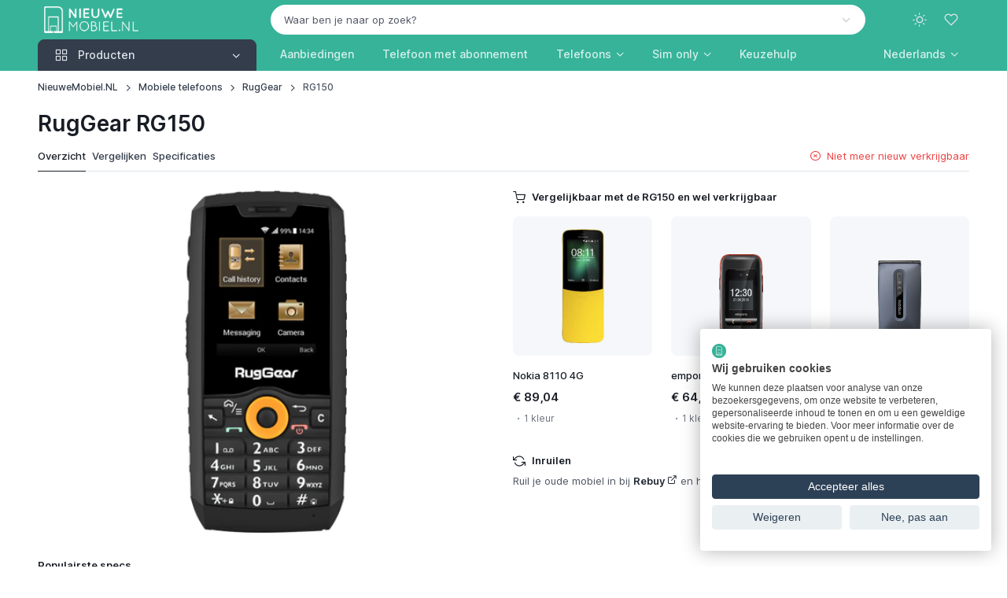

--- FILE ---
content_type: text/html; charset=UTF-8
request_url: https://www.nieuwemobiel.nl/RugGear-RG150
body_size: 14796
content:
<!DOCTYPE html><html lang="nl" data-bs-theme="light" data-pwa="false"><head><meta charset="utf-8"><meta name="viewport" content="width=device-width, initial-scale=1, viewport-fit=cover"><title>RugGear RG150 kopen? - NieuweMobiel.NL</title><meta name="description" content="Vergelijk RugGear RG150 prijzen met abonnement of als los toestel ✓ Alle aanbieders ✓ Alle providers ✓ Gegarandeerd de laagste prijs!"><meta property="og:type" content="product"><meta property="og:title" content="RugGear RG150 kopen?"><meta property="og:description" content="Vergelijk RugGear RG150 prijzen met abonnement of als los toestel ✓ Alle aanbieders ✓ Alle providers ✓ Gegarandeerd de laagste prijs!"><meta property="og:url" content="https://www.nieuwemobiel.nl/RugGear-RG150"><meta property="og:image" content="https://cdn.nieuwemobiel.nl/products/ruggear/ruggear-rg150-098487ef.webp"><meta property="og:locale" content="nl_NL"><meta property="og:site_name" content="NieuweMobiel.NL"><meta name="twitter:card" content="summary"><meta name="twitter:title" content="RugGear RG150 kopen?"><meta name="twitter:site" content="@NieuweMobiel"><meta name="robots" content="index, follow, max-image-preview:large, max-snippet:-1, max-video-preview:-1"><link rel="alternate" hreflang="en" href="https://www.newmobile.com/RugGear-RG150"><link rel="alternate" hreflang="de-de" href="https://www.newmobile.com/de/RugGear-RG150"><link rel="alternate" hreflang="en-gb" href="https://www.newmobile.com/uk/RugGear-RG150"><link rel="alternate" hreflang="fr-fr" href="https://www.newmobile.com/fr/RugGear-RG150"><link rel="alternate" hreflang="fr" href="https://www.newmobile.com/fr/RugGear-RG150"><link rel="alternate" hreflang="nl-nl" href="https://www.nieuwemobiel.nl/RugGear-RG150"><link rel="alternate" hreflang="x-default" href="https://www.nieuwemobiel.nl/RugGear-RG150"><link rel="alternate" hreflang="nl" href="https://www.nieuwemobiel.nl/RugGear-RG150"><link rel="alternate" hreflang="es-es" href="https://www.newmobile.com/es/RugGear-RG150"><link rel="alternate" hreflang="es" href="https://www.newmobile.com/es/RugGear-RG150"><link rel="alternate" hreflang="it-it" href="https://www.newmobile.com/it/RugGear-RG150"><link rel="alternate" hreflang="da-dk" href="https://www.newmobile.com/dk/RugGear-RG150"><link rel="alternate" hreflang="fi-fi" href="https://www.newmobile.com/fi/RugGear-RG150"><link rel="alternate" hreflang="nb-no" href="https://www.newmobile.com/no/RugGear-RG150"><link rel="alternate" hreflang="sv-se" href="https://www.newmobile.com/se/RugGear-RG150"><link rel="canonical" href="https://www.nieuwemobiel.nl/RugGear-RG150"><script type="application/ld+json">{"@context":"https://schema.org","@graph":[{"@type":"Organization","@id":"https://www.nieuwemobiel.nl/#organization","name":"NieuweMobiel.NL","url":"https://www.nieuwemobiel.nl/","logo":{"@type":"ImageObject","url":"https://www.nieuwemobiel.nl/images/site/logo-white-filled-margin.png"},"sameAs":["https://x.com/nieuwemobiel","https://www.youtube.com/nieuwemobielnl","https://mastodon.social/@nieuwemobiel","https://bsky.app/profile/nieuwemobiel.nl","https://news.google.com/publications/CAAqBwgKMPOvkQcwy7s4"],"legalName":"id2concept","foundingDate":"2002-07-17"},{"@type":"WebSite","@id":"https://www.nieuwemobiel.nl/#website","url":"https://www.nieuwemobiel.nl/","name":"NieuweMobiel.NL","publisher":{"@id":"https://www.nieuwemobiel.nl/#organization"},"potentialAction":{"@type":"SearchAction","target":"https://www.nieuwemobiel.nl/Zoek?q={query}","query-input":"required name=q"}},{"@type":"WebPage","@id":"https://www.nieuwemobiel.nl/RugGear-RG150#webpage","url":"https://www.nieuwemobiel.nl/RugGear-RG150","name":"RugGear RG150 kopen?","description":"Vergelijk RugGear RG150 prijzen met abonnement of als los toestel \u2713 Alle aanbieders \u2713 Alle providers \u2713 Gegarandeerd de laagste prijs!","isPartOf":{"@id":"https://www.nieuwemobiel.nl/#website"},"breadcrumb":{"@id":"https://www.nieuwemobiel.nl/RugGear-RG150#breadcrumb"}},{"@type":"BreadcrumbList","@id":"https://www.nieuwemobiel.nl/RugGear-RG150#breadcrumb","itemListElement":[{"@type":"ListItem","position":1,"name":"NieuweMobiel.NL","item":"https://www.nieuwemobiel.nl/"},{"@type":"ListItem","position":2,"name":"Mobiele telefoons","item":"https://www.nieuwemobiel.nl/Mobiele-telefoons"},{"@type":"ListItem","position":3,"name":"RugGear","item":"https://www.nieuwemobiel.nl/Mobiele-telefoons/RugGear"},{"@type":"ListItem","position":4,"name":"RG150","item":"https://www.nieuwemobiel.nl/RugGear-RG150"}]}]}</script><meta name="mobile-web-app-capable" content="yes"><meta name="apple-mobile-web-app-status-bar-style" content="black"><meta name="format-detection" content="telephone=no"><meta name="theme-color" content="#36b399"><link rel="manifest" href="https://www.nieuwemobiel.nl/manifest-nl.json"><link rel="icon" type="image/png" href="https://www.nieuwemobiel.nl/assets/app-icons/icon-192x192.png" sizes="192x192"><link rel="apple-touch-icon" href="https://www.nieuwemobiel.nl/assets/app-icons/icon-180x180.png"><script src="https://www.nieuwemobiel.nl/assets/js/theme-switcher.js"></script><link rel="preload" href="https://www.nieuwemobiel.nl/assets/fonts/inter-variable-latin.woff2" as="font" type="font/woff2" crossorigin><link rel="preload" href="https://www.nieuwemobiel.nl/assets/icons/cartzilla-icons.woff2" as="font" type="font/woff2" crossorigin><link rel="stylesheet" href="https://www.nieuwemobiel.nl/assets/icons/cartzilla-icons.min.css"><link rel="stylesheet" href="https://www.nieuwemobiel.nl/assets/vendor/choices.js/choices.min.css"><link rel="stylesheet" href="https://www.nieuwemobiel.nl/assets/vendor/swiper/swiper-bundle.min.css"><link rel="stylesheet" href="https://www.nieuwemobiel.nl/assets/vendor/glightbox/glightbox.min.css"><link rel="stylesheet" href="https://www.nieuwemobiel.nl/assets/vendor/nouislider/nouislider.min.css"><link rel="stylesheet" href="https://www.nieuwemobiel.nl/assets/vendor/simplebar/simplebar.min.css"><link rel="preload" href="https://www.nieuwemobiel.nl/assets/css/theme.20251230.min.css" as="style"><link rel="stylesheet" href="https://www.nieuwemobiel.nl/assets/css/theme.20251230.min.css" id="theme-styles"><link rel="alternate" type="application/rss+xml" href="https://www.nieuwemobiel.nl/Rss" title="NieuweMobiel.NL feed"><link rel="search" type="application/opensearchdescription+xml" href="https://www.nieuwemobiel.nl/opensearch.xml" title="NieuweMobiel.NL"><link rel="preconnect" href="https://www.googletagmanager.com"><script>(function(w,d,s,l,i){w[l]=w[l]||[];w[l].push({'gtm.start':new Date().getTime(),event:'gtm.js'});var f=d.getElementsByTagName(s)[0],j=d.createElement(s),dl=l!='dataLayer'?'&l='+l:'';j.async=true;j.src='https://www.googletagmanager.com/gtm.js?id='+i+dl;f.parentNode.insertBefore(j,f);})(window,document,'script','dataLayer','GTM-TBWF76HX');</script></head><body><noscript><iframe src="https://www.googletagmanager.com/ns.html?id=GTM-TBWF76HX" height="0" width="0" style="display:none;visibility:hidden"></iframe></noscript><div id="favorites" class="offcanvas offcanvas-end pb-sm-2 px-sm-2" tabindex="-1" aria-labelledby="favoritesLabel" style="width: 500px"><div class="offcanvas-header flex-column align-items-start py-3 pt-lg-4"><div class="d-flex align-items-center justify-content-between w-100"><p class="offcanvas-title h4" id="favoritesLabel">Favorieten</p><button type="button" class="btn-close" data-bs-dismiss="offcanvas" aria-label="Close"></button></div></div><div class="offcanvas-body d-flex flex-column gap-3 pt-2"><svg class="d-block mx-auto mb-4" xmlns="http://www.w3.org/2000/svg" width="60" viewBox="0 0 29.5 30"><path class="text-body-tertiary" d="M17.8 4c.4 0 .8-.3.8-.8v-2c0-.4-.3-.8-.8-.8-.4 0-.8.3-.8.8v2c0 .4.3.8.8.8zm3.2.6c.4.2.8 0 1-.4l.4-.9c.2-.4 0-.8-.4-1s-.8 0-1 .4l-.4.9c-.2.4 0 .9.4 1zm-7.5-.4c.2.4.6.6 1 .4s.6-.6.4-1l-.4-.9c-.2-.4-.6-.6-1-.4s-.6.6-.4 1l.4.9z" fill="currentColor"/><path class="text-body-emphasis" d="M10.7 24.5c-1.5 0-2.8 1.2-2.8 2.8S9.2 30 10.7 30s2.8-1.2 2.8-2.8-1.2-2.7-2.8-2.7zm0 4c-.7 0-1.2-.6-1.2-1.2s.6-1.2 1.2-1.2 1.2.6 1.2 1.2-.5 1.2-1.2 1.2zm11.1-4c-1.5 0-2.8 1.2-2.8 2.8a2.73 2.73 0 0 0 2.8 2.8 2.73 2.73 0 0 0 2.8-2.8c0-1.6-1.3-2.8-2.8-2.8zm0 4c-.7 0-1.2-.6-1.2-1.2s.6-1.2 1.2-1.2 1.2.6 1.2 1.2-.6 1.2-1.2 1.2zM8.7 18h16c.3 0 .6-.2.7-.5l4-10c.2-.5-.2-1-.7-1H9.3c-.4 0-.8.3-.8.8s.4.7.8.7h18.3l-3.4 8.5H9.3L5.5 1C5.4.7 5.1.5 4.8.5h-4c-.5 0-.8.3-.8.7s.3.8.8.8h3.4l3.7 14.6a3.24 3.24 0 0 0-2.3 3.1C5.5 21.5 7 23 8.7 23h16c.4 0 .8-.3.8-.8s-.3-.8-.8-.8h-16a1.79 1.79 0 0 1-1.8-1.8c0-1 .9-1.6 1.8-1.6z" fill="currentColor"/></svg><p class="mb-2 h6">Je hebt nog geen favoriete producten gevonden!</p><p class="fs-sm mb-4">Ontdek de producten op onze website en klik op het hart-icoontje om producten aan deze favorieten-lijst toe te voegen.</p><a href="https://www.nieuwemobiel.nl/Mobiele-telefoons" class="btn btn-dark rounded-pill">Begin met ontdekken</a></div><div class="offcanvas-header border-top"><button type="button" class="btn btn-primary w-100 me-3" data-bs-dismiss="offcanvas" data-bs-target="#favorites" aria-label="Close"><i class="ci-log-in fs-base ms-n1 me-2"></i> Sluiten </button></div></div><header class="navbar navbar-expand-lg navbar-dark bg-secondary d-block z-fixed p-0" data-sticky-navbar='{"offset": 500}'><div class="container d-block py-1" data-bs-theme="dark"><div class="row flex-nowrap align-items-center g-0"><div class="col col-lg-3 d-flex align-items-center"><button type="button" class="navbar-toggler me-2 me-lg-0" data-bs-toggle="offcanvas" data-bs-target="#navbarNav" aria-controls="navbarNav" aria-label="Toggle navigation"><span class="navbar-toggler-icon"></span></button><a href="https://www.nieuwemobiel.nl/" class="navbar-brand me-0"><img src="https://www.nieuwemobiel.nl/images/site/logo-white-transparent.png" srcset="https://www.nieuwemobiel.nl/images/site/logo-white-transparent.png 1x, https://www.nieuwemobiel.nl/images/site/logo-white-transparent@2x.png 2x" alt="NieuweMobiel.NL" class="flex-shrink-0 ms-2" style="max-height:34px;width:auto" draggable="false"></a></div><div class="col col-lg-9 d-flex align-items-center justify-content-end"><div class="position-relative flex-fill d-none d-lg-block pe-4 pe-xl-5"><form action="https://www.nieuwemobiel.nl/Zoek" method="post" role="search"><input type="hidden" name="lang" value="NL"><select id="q" class="form-select rounded-pill bg-light border-light text-body text-reset" data-placeholder="Waar ben je naar op zoek?" data-noresults="Eén moment geduld alstublieft" data-nochoices="Nog geen resultaten om uit te kiezen" onchange="window.location.href=this.value"><option value="">Waar ben je naar op zoek?</option></select></form></div><div class="d-flex align-items-center"><button type="button" class="navbar-toggler d-none navbar-stuck-show me-3" data-bs-toggle="collapse" data-bs-target="#stuckNav" aria-controls="stuckNav" aria-expanded="false" aria-label="Toggle navigation in navbar stuck state"><span class="navbar-toggler-icon"></span></button><div class="dropdown"><button type="button" class="theme-switcher btn btn-icon btn-lg btn-outline-secondary fs-xl border-0 rounded-circle animate-scale" data-bs-toggle="dropdown" aria-expanded="false" aria-label="Toggle theme (light)"><span class="theme-icon-active d-flex animate-target"><i class="ci-sun"></i></span></button><ul class="dropdown-menu" style="--cz-dropdown-min-width: 9rem"><li><button type="button" class="dropdown-item active" data-bs-theme-value="light" aria-pressed="true"><span class="theme-icon d-flex fs-base me-2"><i class="ci-sun"></i></span><span class="theme-label">Light</span><i class="item-active-indicator ci-check ms-auto"></i></button></li><li><button type="button" class="dropdown-item" data-bs-theme-value="dark" aria-pressed="false"><span class="theme-icon d-flex fs-base me-2"><i class="ci-moon"></i></span><span class="theme-label">Dark</span><i class="item-active-indicator ci-check ms-auto"></i></button></li><li><button type="button" class="dropdown-item" data-bs-theme-value="auto" aria-pressed="false"><span class="theme-icon d-flex fs-base me-2"><i class="ci-auto"></i></span><span class="theme-label">Auto</span><i class="item-active-indicator ci-check ms-auto"></i></button></li></ul></div><button type="button" class="btn btn-icon btn-lg fs-lg btn-outline-secondary border-0 rounded-circle animate-shake d-lg-none" data-bs-toggle="collapse" data-bs-target="#searchBar" aria-expanded="false" aria-controls="searchBar" aria-label="Toggle search bar"><i class="ci-search animate-target"></i></button><button type="button" class="btn btn-icon btn-lg fs-xl btn-outline-secondary position-relative border-0 rounded-circle animate-pulse" data-bs-toggle="offcanvas" data-bs-target="#favorites" aria-controls="favorites" aria-label="Favorieten"><span id="likeCount" class="position-absolute top-0 start-100 badge fs-xs text-bg-primary rounded-pill mt-1 ms-n4 z-2 opacity-0" style="--cz-badge-padding-y: .25em; --cz-badge-padding-x: .42em">0</span><i class="ci-heart animate-target me-1"></i></button></div></div></div></div><div class="collapse position-absolute top-100 z-2 w-100 bg-dark d-lg-none" id="searchBar"><div class="container position-relative my-3" data-bs-theme="dark"><form action="https://www.nieuwemobiel.nl/Zoek" method="get" role="search"><i class="ci-search position-absolute top-50 translate-middle-y d-flex fs-lg text-white ms-3"></i><input type="search" name="find" class="form-control form-icon-start border-white" placeholder="Waar ben je naar op zoek?" data-autofocus="collapse"></form></div></div><div class="collapse navbar-stuck-hide" id="stuckNav"><nav class="offcanvas offcanvas-start" id="navbarNav" tabindex="-1" aria-labelledby="navbarNavLabel"><div class="offcanvas-header py-3"><p class="offcanvas-title h5" id="navbarNavLabel"><a href="https://www.nieuwemobiel.nl/">NieuweMobiel.NL</a></p><button type="button" class="btn-close" data-bs-dismiss="offcanvas" aria-label="Close"></button></div><div class="offcanvas-body py-3 py-lg-0"><div class="container px-0 px-lg-3"><div class="row"><div class="col-lg-3"><div class="navbar-nav"><div class="dropdown w-100"><div class="cursor-pointer d-none d-lg-block" data-bs-toggle="dropdown" data-bs-trigger="hover" data-bs-theme="dark"><a href="https://www.nieuwemobiel.nl/Mobiele-telefoons" class="position-absolute top-0 start-0 w-100 h-100 fs-base"><span class="visually-hidden">Producten</span></a><button type="button" class="btn btn-secondary dropdown-toggle w-100 rounded-bottom-0 justify-content-start pe-none fs-base"><i class="ci-grid fs-xl pe-1 me-2"></i><span class="me-auto">Producten</span></button></div><button type="button" class="btn btn-info dropdown-toggle w-100 justify-content-start d-lg-none mb-2" data-bs-toggle="dropdown" data-bs-auto-close="outside"><i class="ci-grid fs-xl pe-1 me-2"></i><span class="me-auto">Producten</span></button><ul class="dropdown-menu w-100 rounded-top-0 rounded-bottom-4 py-1 p-lg-1" style="--cz-dropdown-spacer: 0; --cz-dropdown-item-padding-y: .625rem; --cz-dropdown-item-spacer: 0"><li class="dropend position-static"><div class="position-relative rounded pt-1 pb-1 px-lg-1"><a href="https://www.nieuwemobiel.nl/Mobiele-telefoons" class="dropdown-item fw-medium stretched-link"><i class="ci-smartphone fs-xl opacity-60 pe-1 me-2"></i><span class="text-truncate">Telefoons</span></a></div></li><li class="dropend position-static"><div class="position-relative rounded pb-1 px-lg-1"><a class="dropdown-item fw-medium stretched-link" href="https://www.nieuwemobiel.nl/Tablets"><i class="ci-tablet fs-xl opacity-60 pe-1 me-2"></i><span class="text-truncate">Tablets</span></a></div></li><li class="dropend position-static"><div class="position-relative rounded pb-1 px-lg-1"><a class="dropdown-item fw-medium stretched-link" href="https://www.nieuwemobiel.nl/Smartwatches"><i class="ci-watch-2 fs-xl opacity-60 pe-1 me-2"></i><span class="text-truncate">Smartwatches</span></a></div></li><li class="dropend position-static"><div class="position-relative rounded pb-1 px-lg-1"><a class="dropdown-item fw-medium stretched-link" href="https://www.nieuwemobiel.nl/Draadloze-oordopjes"><i class="ci-music fs-xl opacity-60 pe-1 me-2"></i><span class="text-truncate">Draadloze oordopjes</span></a></div></li><li class="dropend position-static"><div class="position-relative rounded pb-1 px-lg-1"><a class="dropdown-item fw-medium stretched-link" href="https://www.nieuwemobiel.nl/VR-brillen"><i class="ci-eye fs-xl opacity-60 pe-1 me-2"></i><span class="text-truncate">VR-brillen</span></a></div></li><li class="dropend position-static"><div class="position-relative rounded pb-1 px-lg-1"><a class="dropdown-item fw-medium stretched-link" href="https://www.nieuwemobiel.nl/Accessoires/Tracker"><i class="ci-bluetooth fs-xl opacity-60 pe-1 me-2"></i><span class="text-truncate">Bluetooth trackers</span></a></div></li><li class="dropend position-static"><div class="position-relative rounded pb-1 px-lg-1"><a class="dropdown-item fw-medium stretched-link" href="https://www.nieuwemobiel.nl/Accessoires/Ring"><i class="ci-activity fs-xl opacity-60 pe-1 me-2"></i><span class="text-truncate">Smart rings</span></a></div></li><li class="dropend position-static"><div class="position-relative rounded pb-1 px-lg-1"><a class="dropdown-item fw-medium stretched-link" href="https://www.nieuwemobiel.nl/Accessoires/Oplader"><i class="ci-zap fs-xl opacity-60 pe-1 me-2"></i><span class="text-truncate">Opladers</span></a></div></li><li class="dropend position-static"><div class="position-relative rounded pb-1 px-lg-1"><a class="dropdown-item fw-medium stretched-link" href="https://www.nieuwemobiel.nl/Accessoires/Powerbank"><i class="ci-powerbank fs-xl opacity-60 pe-1 me-2"></i><span class="text-truncate">Powerbanks</span></a></div></li><li class="dropend position-static"><div class="position-relative rounded pb-1 px-lg-1"><a class="dropdown-item fw-medium stretched-link" href="https://www.nieuwemobiel.nl/Accessoires/MiFi-router"><i class="ci-wifi fs-xl opacity-60 pe-1 me-2"></i><span class="text-truncate">MiFi routers</span></a></div></li></ul></div></div></div><div class="col-lg-9 d-lg-flex pt-3 pt-lg-0 ps-lg-0"><ul class="navbar-nav position-relative"><li class="nav-item me-lg-n2 me-xl-0"><a href="https://www.nieuwemobiel.nl/Mobiele-telefoons/Deals" class="nav-link fs-base">Aanbiedingen</a></li><li class="nav-item me-lg-n2 me-xl-0"><a href="https://www.nieuwemobiel.nl/Mobiele-telefoons/Met-abonnement" class="nav-link fs-base text-nowrap">Telefoon met abonnement</a></li><li class="nav-item dropdown position-static me-lg-n2 me-xl-0"><a href="https://www.nieuwemobiel.nl/Mobiele-telefoons" class="nav-link dropdown-toggle" role="button" data-bs-toggle="dropdown" data-bs-trigger="hover" aria-expanded="false">Telefoons</a><div class="dropdown-menu p-4" style="--cz-dropdown-spacer: .75rem"><div class="d-flex flex-column flex-lg-row gap-4"><div style="min-width: 200px"><div class="h6 mb-2"><a href="https://www.nieuwemobiel.nl/Mobiele-telefoons">Populaire telefoons</a></div><ul class="nav flex-column gap-2 mt-0"><li class="d-flex w-100 pt-1"><a href="https://www.nieuwemobiel.nl/Samsung-Galaxy-A56" class="nav-link animate-underline animate-target d-inline fw-normal text-truncate p-0">Samsung Galaxy A56</a></li><li class="d-flex w-100 pt-1"><a href="https://www.nieuwemobiel.nl/Apple-iPhone-17-Pro" class="nav-link animate-underline animate-target d-inline fw-normal text-truncate p-0">Apple iPhone 17 Pro</a></li><li class="d-flex w-100 pt-1"><a href="https://www.nieuwemobiel.nl/Apple-iPhone-16" class="nav-link animate-underline animate-target d-inline fw-normal text-truncate p-0">Apple iPhone 16</a></li><li class="d-flex w-100 pt-1"><a href="https://www.nieuwemobiel.nl/Apple-iPhone-15" class="nav-link animate-underline animate-target d-inline fw-normal text-truncate p-0">Apple iPhone 15</a></li><li class="d-flex w-100 pt-1"><a href="https://www.nieuwemobiel.nl/Samsung-Galaxy-Z-Fold-7" class="nav-link animate-underline animate-target d-inline fw-normal text-truncate p-0">Samsung Galaxy Z Fold 7</a></li><li class="d-flex w-100 pt-1"><a href="https://www.nieuwemobiel.nl/Samsung-Galaxy-S25-Ultra" class="nav-link animate-underline animate-target d-inline fw-normal text-truncate p-0">Samsung Galaxy S25 Ultra</a></li></ul></div><div style="min-width: 200px"><div class="h6 mb-2"><a href="https://www.nieuwemobiel.nl/Mobiele-telefoons">Populaire merken</a></div><ul class="nav flex-column gap-2 mt-0"><li class="d-flex w-100 pt-1"><a href="https://www.nieuwemobiel.nl/Mobiele-telefoons/Apple" class="nav-link animate-underline animate-target d-inline fw-normal text-truncate p-0">Apple</a></li><li class="d-flex w-100 pt-1"><a href="https://www.nieuwemobiel.nl/Mobiele-telefoons/Samsung" class="nav-link animate-underline animate-target d-inline fw-normal text-truncate p-0">Samsung</a></li><li class="d-flex w-100 pt-1"><a href="https://www.nieuwemobiel.nl/Mobiele-telefoons/Xiaomi" class="nav-link animate-underline animate-target d-inline fw-normal text-truncate p-0">Xiaomi</a></li><li class="d-flex w-100 pt-1"><a href="https://www.nieuwemobiel.nl/Mobiele-telefoons/Motorola" class="nav-link animate-underline animate-target d-inline fw-normal text-truncate p-0">Motorola</a></li><li class="d-flex w-100 pt-1"><a href="https://www.nieuwemobiel.nl/Mobiele-telefoons/Google" class="nav-link animate-underline animate-target d-inline fw-normal text-truncate p-0">Google</a></li><li class="d-flex w-100 pt-1"><a href="https://www.nieuwemobiel.nl/Mobiele-telefoons/OnePlus" class="nav-link animate-underline animate-target d-inline fw-normal text-truncate p-0">OnePlus</a></li></ul></div><div style="min-width: 200px"><div class="h6 mb-2"><a href="https://www.nieuwemobiel.nl/Vergelijken">Telefoons vergelijken</a></div><ul class="nav flex-column gap-2 mt-0"><li class="d-flex w-100 pt-1"><a href="https://www.nieuwemobiel.nl/Keuzehulp#beste-koop" class="nav-link animate-underline animate-target d-inline fw-normal text-truncate p-0">Beste telefoons</a></li><li class="d-flex w-100 pt-1"><a href="https://www.nieuwemobiel.nl/Keuzehulp#beste-high-end" class="nav-link animate-underline animate-target d-inline fw-normal text-truncate p-0">Beste smartphones</a></li><li class="d-flex w-100 pt-1"><a href="https://www.nieuwemobiel.nl/Keuzehulp#beste-250-euro" class="nav-link animate-underline animate-target d-inline fw-normal text-truncate p-0">Beste middenklasse telefoons</a></li><li class="d-flex w-100 pt-1"><a href="https://www.nieuwemobiel.nl/Keuzehulp#beste-budget" class="nav-link animate-underline animate-target d-inline fw-normal text-truncate p-0">Beste budgettelefoons</a></li></ul><div class="h6 pt-4 mb-2"><a href="https://www.nieuwemobiel.nl/Mobiele-telefoons/Refurbished">Refurbished telefoons</a></div><ul class="nav flex-column gap-2 mt-0"><li class="d-flex w-100 pt-1"><a href="https://www.nieuwemobiel.nl/Mobiele-telefoons/Refurbished-iPhones" class="nav-link animate-underline animate-target d-inline fw-normal text-truncate p-0">Refurbished iPhones</a></li><li class="d-flex w-100 pt-1"><a href="https://www.nieuwemobiel.nl/Mobiele-telefoons/Refurbished-Galaxy-telefoons" class="nav-link animate-underline animate-target d-inline fw-normal text-truncate p-0">Refurbished Galaxy-telefoons</a></li></ul></div></div></div></li><li class="nav-item dropdown position-static me-lg-n2 me-xl-0"><a href="https://www.nieuwemobiel.nl/Simonly" class="nav-link dropdown-toggle" role="button" data-bs-toggle="dropdown" data-bs-trigger="hover" aria-expanded="false">Sim only</a><div class="dropdown-menu p-4" style="--cz-dropdown-spacer: .75rem"><div class="d-flex flex-column flex-lg-row gap-4"><div style="min-width: 200px"><div class="h6 mb-2">Soorten sim only</div><ul class="nav flex-column gap-2 mt-0"><li class="d-flex w-100 pt-1"><a href="https://www.nieuwemobiel.nl/Simonly/Onbeperkt" class="nav-link animate-underline animate-target d-inline fw-normal text-truncate p-0">Sim only onbeperkt</a></li><li class="d-flex w-100 pt-1"><a href="https://www.nieuwemobiel.nl/Simonly/Onbeperkt-internet" class="nav-link animate-underline animate-target d-inline fw-normal text-truncate p-0">Sim only met onbeperkt internet</a></li><li class="d-flex w-100 pt-1"><a href="https://www.nieuwemobiel.nl/Simonly/Onbeperkt-bellen" class="nav-link animate-underline animate-target d-inline fw-normal text-truncate p-0">Sim only met onbeperkt bellen</a></li><li class="d-flex w-100 pt-1"><a href="https://www.nieuwemobiel.nl/Simonly/Zonder-internet" class="nav-link animate-underline animate-target d-inline fw-normal text-truncate p-0">Sim only zonder internet</a></li><li class="d-flex w-100 pt-1"><a href="https://www.nieuwemobiel.nl/Simonly/Data-only" class="nav-link animate-underline animate-target d-inline fw-normal text-truncate p-0">Data sim only</a></li><li class="d-flex w-100 pt-1"><a href="https://www.nieuwemobiel.nl/Simonly/Maandelijks-opzegbaar" class="nav-link animate-underline animate-target d-inline fw-normal text-truncate p-0">Maandelijks opzegbare sim only</a></li><li class="d-flex w-100 pt-1"><a href="https://www.nieuwemobiel.nl/Simonly/1-jarig" class="nav-link animate-underline animate-target d-inline fw-normal text-truncate p-0">1-jarig sim only</a></li><li class="d-flex w-100 pt-1"><a href="https://www.nieuwemobiel.nl/Simonly/2-jarig" class="nav-link animate-underline animate-target d-inline fw-normal text-truncate p-0">2-jarig sim only</a></li></ul></div><div style="min-width: 200px"><div class="h6 mb-2"><a href="https://www.nieuwemobiel.nl/Simonly">Nieuw sim only abonnement</a></div><ul class="nav flex-column gap-2 mt-0"><li class="d-flex w-100 pt-1"><a href="https://www.nieuwemobiel.nl/Simonly/KPN" class="nav-link animate-underline animate-target d-inline fw-normal text-truncate p-0">KPN</a></li><li class="d-flex w-100 pt-1"><a href="https://www.nieuwemobiel.nl/Simonly/Odido" class="nav-link animate-underline animate-target d-inline fw-normal text-truncate p-0">Odido</a></li><li class="d-flex w-100 pt-1"><a href="https://www.nieuwemobiel.nl/Simonly/Vodafone" class="nav-link animate-underline animate-target d-inline fw-normal text-truncate p-0">Vodafone</a></li><li class="d-flex w-100 pt-1"><a href="https://www.nieuwemobiel.nl/Simonly/50plusmobiel" class="nav-link animate-underline animate-target d-inline fw-normal text-truncate p-0">50plusmobiel</a></li><li class="d-flex w-100 pt-1"><a href="https://www.nieuwemobiel.nl/Simonly/Ben" class="nav-link animate-underline animate-target d-inline fw-normal text-truncate p-0">Ben</a></li><li class="d-flex w-100 pt-1"><a href="https://www.nieuwemobiel.nl/Simonly/Budget-Mobiel" class="nav-link animate-underline animate-target d-inline fw-normal text-truncate p-0">Budget Mobiel</a></li><li class="d-flex w-100 pt-1"><a href="https://www.nieuwemobiel.nl/Simonly/Caiway" class="nav-link animate-underline animate-target d-inline fw-normal text-truncate p-0">Caiway</a></li><li class="d-flex w-100 pt-1"><a href="https://www.nieuwemobiel.nl/Simonly/Delta" class="nav-link animate-underline animate-target d-inline fw-normal text-truncate p-0">Delta</a></li><li class="d-flex w-100 pt-1"><a href="https://www.nieuwemobiel.nl/Simonly/hollandsnieuwe" class="nav-link animate-underline animate-target d-inline fw-normal text-truncate p-0">hollandsnieuwe</a></li><li class="d-flex w-100 pt-1"><a href="https://www.nieuwemobiel.nl/Simonly/Lebara" class="nav-link animate-underline animate-target d-inline fw-normal text-truncate p-0">Lebara</a></li><li class="d-flex w-100 pt-1"><a href="https://www.nieuwemobiel.nl/Simonly/Simpel" class="nav-link animate-underline animate-target d-inline fw-normal text-truncate p-0">Simpel</a></li><li class="d-flex w-100 pt-1"><a href="https://www.nieuwemobiel.nl/Simonly/Simyo" class="nav-link animate-underline animate-target d-inline fw-normal text-truncate p-0">Simyo</a></li><li class="d-flex w-100 pt-1"><a href="https://www.nieuwemobiel.nl/Simonly/Youfone" class="nav-link animate-underline animate-target d-inline fw-normal text-truncate p-0">Youfone</a></li></ul></div><div style="min-width: 200px"><div class="h6 mb-2">Op het KPN-netwerk</div><ul class="nav flex-column gap-2 mt-0"><li class="d-flex w-100 pt-1"><a href="https://www.nieuwemobiel.nl/Simonly/KPN" class="nav-link animate-underline animate-target d-inline fw-normal text-truncate p-0">KPN</a></li><li class="d-flex w-100 pt-1"><a href="https://www.nieuwemobiel.nl/Simonly/Budget-Mobiel" class="nav-link animate-underline animate-target d-inline fw-normal text-truncate p-0">Budget Mobiel</a></li><li class="d-flex w-100 pt-1"><a href="https://www.nieuwemobiel.nl/Simonly/Lebara" class="nav-link animate-underline animate-target d-inline fw-normal text-truncate p-0">Lebara</a></li><li class="d-flex w-100 pt-1"><a href="https://www.nieuwemobiel.nl/Simonly/Simyo" class="nav-link animate-underline animate-target d-inline fw-normal text-truncate p-0">Simyo</a></li><li class="d-flex w-100 pt-1"><a href="https://www.nieuwemobiel.nl/Simonly/Youfone" class="nav-link animate-underline animate-target d-inline fw-normal text-truncate p-0">Youfone</a></li></ul><div class="h6 pt-4 mb-2">Op het Odido-netwerk</div><ul class="nav flex-column gap-2 mt-0"><li class="d-flex w-100 pt-1"><a href="https://www.nieuwemobiel.nl/Simonly/Odido" class="nav-link animate-underline animate-target d-inline fw-normal text-truncate p-0">Odido</a></li><li class="d-flex w-100 pt-1"><a href="https://www.nieuwemobiel.nl/Simonly/Ben" class="nav-link animate-underline animate-target d-inline fw-normal text-truncate p-0">Ben</a></li><li class="d-flex w-100 pt-1"><a href="https://www.nieuwemobiel.nl/Simonly/Caiway" class="nav-link animate-underline animate-target d-inline fw-normal text-truncate p-0">Caiway</a></li><li class="d-flex w-100 pt-1"><a href="https://www.nieuwemobiel.nl/Simonly/Delta" class="nav-link animate-underline animate-target d-inline fw-normal text-truncate p-0">Delta</a></li><li class="d-flex w-100 pt-1"><a href="https://www.nieuwemobiel.nl/Simonly/Simpel" class="nav-link animate-underline animate-target d-inline fw-normal text-truncate p-0">Simpel</a></li></ul><div class="h6 pt-4 mb-2">Op het Vodafone-netwerk</div><ul class="nav flex-column gap-2 mt-0"><li class="d-flex w-100 pt-1"><a href="https://www.nieuwemobiel.nl/Simonly/Vodafone" class="nav-link animate-underline animate-target d-inline fw-normal text-truncate p-0">Vodafone</a></li><li class="d-flex w-100 pt-1"><a href="https://www.nieuwemobiel.nl/Simonly/50plusmobiel" class="nav-link animate-underline animate-target d-inline fw-normal text-truncate p-0">50plusmobiel</a></li><li class="d-flex w-100 pt-1"><a href="https://www.nieuwemobiel.nl/Simonly/hollandsnieuwe" class="nav-link animate-underline animate-target d-inline fw-normal text-truncate p-0">hollandsnieuwe</a></li></ul></div></div></div></li><li class="nav-item me-lg-n1 me-xl-0"><a href="https://www.nieuwemobiel.nl/Keuzehulp" class="nav-link fs-base">Keuzehulp</a></li></ul><hr class="d-lg-none my-3"><ul class="navbar-nav ms-auto"><li class="nav-item dropdown me-lg-n1"><a href="javascript:void(0)" class="nav-link fs-base dropdown-toggle" role="button" data-bs-toggle="dropdown" data-bs-trigger="hover" aria-expanded="false"><span class="d-none d-lg-inline d-xl-none">NL</span><span class="d-inline d-lg-none d-xl-inline">Nederlands</span></a><ul class="dropdown-menu fs-sm" style="--cz-dropdown-min-width: 11.5rem; --cz-dropdown-spacer: .25rem"><li><a href="https://www.newmobile.com/" class="dropdown-item"><img src="https://www.nieuwemobiel.nl/assets/img/flags/global.png" width="20" loading="lazy" alt="GLOBAL vlag" class="flex-shrink-0 me-2"> Global </a></li><li><a href="https://www.newmobile.com/de" class="dropdown-item"><img src="https://www.nieuwemobiel.nl/assets/img/flags/de.png" width="20" loading="lazy" alt="DE vlag" class="flex-shrink-0 me-2"> Deutsch </a></li><li><a href="https://www.newmobile.com/uk" class="dropdown-item"><img src="https://www.nieuwemobiel.nl/assets/img/flags/uk.png" width="20" loading="lazy" alt="UK vlag" class="flex-shrink-0 me-2"> English (British) </a></li><li><a href="https://www.newmobile.com/fr" class="dropdown-item"><img src="https://www.nieuwemobiel.nl/assets/img/flags/fr.png" width="20" loading="lazy" alt="FR vlag" class="flex-shrink-0 me-2"> Français </a></li><li><a href="https://www.nieuwemobiel.nl" class="dropdown-item active"><img src="https://www.nieuwemobiel.nl/assets/img/flags/nl.png" width="20" loading="lazy" alt="NL vlag" class="flex-shrink-0 me-2"> Nederlands </a></li><li><a href="https://www.newmobile.com/es" class="dropdown-item"><img src="https://www.nieuwemobiel.nl/assets/img/flags/es.png" width="20" loading="lazy" alt="ES vlag" class="flex-shrink-0 me-2"> Español </a></li><li><a href="https://www.newmobile.com/it" class="dropdown-item"><img src="https://www.nieuwemobiel.nl/assets/img/flags/it.png" width="20" loading="lazy" alt="IT vlag" class="flex-shrink-0 me-2"> Italiano </a></li><li><a href="https://www.newmobile.com/dk" class="dropdown-item"><img src="https://www.nieuwemobiel.nl/assets/img/flags/dk.png" width="20" loading="lazy" alt="DK vlag" class="flex-shrink-0 me-2"> Dansk </a></li><li><a href="https://www.newmobile.com/fi" class="dropdown-item"><img src="https://www.nieuwemobiel.nl/assets/img/flags/fi.png" width="20" loading="lazy" alt="FI vlag" class="flex-shrink-0 me-2"> Suomi </a></li><li><a href="https://www.newmobile.com/no" class="dropdown-item"><img src="https://www.nieuwemobiel.nl/assets/img/flags/no.png" width="20" loading="lazy" alt="NO vlag" class="flex-shrink-0 me-2"> Norsk </a></li><li><a href="https://www.newmobile.com/se" class="dropdown-item"><img src="https://www.nieuwemobiel.nl/assets/img/flags/se.png" width="20" loading="lazy" alt="SE vlag" class="flex-shrink-0 me-2"> Svenska </a></li></ul></li></ul></div></div></div></div></nav></div></header><main class="content-wrapper"><nav class="container mt-2 pt-1 d-none d-sm-block" aria-label="breadcrumb"><ol class="breadcrumb fs-xs"><li class="breadcrumb-item"><a href="https://www.nieuwemobiel.nl/">NieuweMobiel.NL</a></li><li class="breadcrumb-item"><a href="https://www.nieuwemobiel.nl/Mobiele-telefoons">Mobiele telefoons</a></li><li class="breadcrumb-item"><a href="https://www.nieuwemobiel.nl/Mobiele-telefoons/RugGear">RugGear</a></li><li class="breadcrumb-item">RG150</li></ol></nav><div class="container d-flex align-items-center mt-2 mb-1 mb-sm-2 py-1"><h1 class="h2 me-2 mb-0">RugGear RG150</h1><div class="dropdown ms-auto ms-sm-0 d-lg-none"><button type="button" class="btn btn-icon btn-ghost btn-secondary border-0" id="prodnav" data-bs-toggle="dropdown" data-bs-auto-close="outside" aria-haspopup="true" aria-expanded="false"><i class="ci-more-vertical fs-xl"></i></button><ul class="dropdown-menu"><li><a href="https://www.nieuwemobiel.nl/RugGear-RG150" class="dropdown-item active pe-none"><i class="ci-home opacity-75 me-2"></i>Overzicht</a></li><li><a href="https://www.nieuwemobiel.nl/Vergelijken/RugGear-RG150" class="dropdown-item"><i class="ci-sort opacity-75 me-2"></i>Vergelijken</a></li><li><a href="https://www.nieuwemobiel.nl/RugGear-RG150/Specificaties" class="dropdown-item"><i class="ci-list opacity-75 me-2"></i>Specificaties</a></li></ul></div></div><section class="container pb-3 pb-lg-4 mb-lg-0 mt-n2"><div class="d-flex align-items-center border-bottom"><ul class="nav nav-underline flex-nowrap gap-4 d-none d-lg-flex"><li class="nav-item me-sm-2"><a href="https://www.nieuwemobiel.nl/RugGear-RG150" class="nav-link active pe-none">Overzicht</a></li><li class="nav-item me-sm-2"><a href="https://www.nieuwemobiel.nl/Vergelijken/RugGear-RG150" class="nav-link">Vergelijken</a></li><li class="nav-item me-sm-2"><a href="https://www.nieuwemobiel.nl/RugGear-RG150/Specificaties" class="nav-link">Specificaties</a></li></ul><div class="d-flex align-items-center fs-sm ms-lg-auto mt-0 mb-1 mb-lg-0 pb-1 pb-lg-0 text-danger"><i class="ci-close-circle fs-base me-2"></i>Niet meer nieuw verkrijgbaar</div></div></section><section class="container mb-3 pb-3"><div class="row"><div class="col-md-6 pb-0 mb-3 mb-md-0"><div class="d-flex"><div id="productImages" class="swiper w-100" data-swiper='{ "loop": false, "thumbs": { "swiper": "#thumbs" }, "pagination": { "el": ".swiper-pagination", "clickable": true } }'><div class="swiper-wrapper"><div class="swiper-slide"><a href="https://cdn.nieuwemobiel.nl/products/ruggear/ruggear-rg150-7e83b779.webp" class="ratio ratio-16x9 ratio-product d-block cursor-zoom-in" data-glightbox data-gallery="product-gallery"><img src="https://cdn.nieuwemobiel.nl/products/ruggear/ruggear-rg150-381627c1.webp" fetchpriority="high" alt="RugGear RG150" class="object-fit-contain"></a></div></div><div class="swiper-pagination mb-n3 d-xl-none"></div></div></div></div><div class="col-md-6 z-1"><div class="mb-4 pb-1"><p class="d-flex align-items-center fs-sm mb-0 animate-slide-end h6"><i class="ci-shopping-cart fs-lg me-2 animate-target"></i> Vergelijkbaar met de RG150 en wel verkrijgbaar </p><div class="row row-cols-3 g-4 pt-3 mb-0 pb-0"><div class="col mb-2 mb-sm-3 mb-md-0"><div class="animate-underline hover-effect-opacity"><div class="position-relative mb-3"><div class="position-absolute top-0 start-0 mt-2 mt-sm-3 ms-2 ms-sm-3 z-2 d-flex align-items-start flex-column gap-2"></div><div class="position-absolute top-0 end-0 z-2 mt-2 me-2 hover-effect-target opacity-0"><button type="button" class="btn btn-icon btn-secondary btn-like animate-pulse bg-transparent border-0 d-none d-lg-inline-flex" aria-label="Like" data-prodcat="1" data-id="5151"><i class="ci-heart fs-lg animate-target"></i></button></div><div class="d-lg-none position-absolute top-0 end-0 z-2 mt-2 me-2"><button type="button" class="btn btn-icon btn-secondary btn-like animate-pulse bg-transparent border-0 d-inline-flex" aria-label="Like" data-prodcat="1" data-id="5151"><i class="ci-heart fs-lg animate-target"></i></button></div><a href="https://www.nieuwemobiel.nl/Nokia-8110-4G" title="Nokia 8110 4G" class="hover-effect-opacity d-flex bg-body-tertiary rounded p-3"><div class="ratio ratio-1x1"><img src="https://cdn.nieuwemobiel.nl/products/nokia/nokia-8110-4g-51d7ea6f.webp" srcset="https://cdn.nieuwemobiel.nl/products/nokia/nokia-8110-4g-51d7ea6f.webp 1x, https://cdn.nieuwemobiel.nl/products/nokia/nokia-8110-4g-78636d62.webp 2x" alt="Nokia 8110 4G" class="hover-effect-target bottom-0 opacity-100 object-fit-contain" draggable="false" style="height: 100%; top: initial"><img src="https://cdn.nieuwemobiel.nl/media/nokia/nokia-8110-4g-black-rear-6f78337c.webp" id="hover-5151" loading="lazy" alt="Nokia 8110 4G Black" class="position-absolute start-0 hover-effect-target bottom-0 opacity-0 object-fit-contain hover-back" draggable="false" style="height: 100%; top: initial"></div></a></div><div class="nav mb-2"><a href="https://www.nieuwemobiel.nl/Nokia-8110-4G" title="Nokia 8110 4G" class="nav-link animate-target min-w-0 text-dark-emphasis fs-sm p-0"><span class="text-truncate">Nokia 8110 4G</span></a></div><div class="h6 mb-2">€ 89,04</div><div class="position-relative overflow-hidden"><div class="hover-effect-target fs-xs text-body-secondary opacity-100"><span class="d-flex align-items-center text-nowrap"><i class="ci-bullet fs-base opacity-75"></i>1 kleur</span></div><div class="hover-effect-target d-flex gap-2 position-absolute top-0 start-0 opacity-0"><input type="radio" class="btn-check" name="colors-5151" id="color-5151-0" checked onChange="document.getElementById('hover-5151').src='https://cdn.nieuwemobiel.nl/media/nokia/nokia-8110-4g-black-rear-6f78337c.webp'"><label for="color-5151-0" class="btn btn-color fs-lg" style="--background: #000000"><span class="visually-hidden">Zwart</span></label></div></div></div></div><div class="col mb-2 mb-sm-3 mb-md-0"><div class="animate-underline hover-effect-opacity"><div class="position-relative mb-3"><div class="position-absolute top-0 start-0 mt-2 mt-sm-3 ms-2 ms-sm-3 z-2 d-flex align-items-start flex-column gap-2"></div><div class="position-absolute top-0 end-0 z-2 mt-2 me-2 hover-effect-target opacity-0"><button type="button" class="btn btn-icon btn-secondary btn-like animate-pulse bg-transparent border-0 d-none d-lg-inline-flex" aria-label="Like" data-prodcat="1" data-id="5413"><i class="ci-heart fs-lg animate-target"></i></button></div><div class="d-lg-none position-absolute top-0 end-0 z-2 mt-2 me-2"><button type="button" class="btn btn-icon btn-secondary btn-like animate-pulse bg-transparent border-0 d-inline-flex" aria-label="Like" data-prodcat="1" data-id="5413"><i class="ci-heart fs-lg animate-target"></i></button></div><a href="https://www.nieuwemobiel.nl/emporia-One" title="emporia One" class="hover-effect-opacity d-flex bg-body-tertiary rounded p-3"><div class="ratio ratio-1x1"><img src="https://cdn.nieuwemobiel.nl/products/emporia/emporia-one-30d3399a.webp" srcset="https://cdn.nieuwemobiel.nl/products/emporia/emporia-one-30d3399a.webp 1x, https://cdn.nieuwemobiel.nl/products/emporia/emporia-one-f933f01d.webp 2x" alt="emporia One (V200)" class="bottom-0 opacity-100 object-fit-contain" draggable="false" style="height: 78%; top: initial"></div></a></div><div class="nav mb-2"><a href="https://www.nieuwemobiel.nl/emporia-One" title="emporia One" class="nav-link animate-target min-w-0 text-dark-emphasis fs-sm p-0"><span class="text-truncate">emporia One</span></a></div><div class="h6 mb-2">€ 64,90</div><div class="position-relative overflow-hidden"><div class="hover-effect-target fs-xs text-body-secondary opacity-100"><span class="d-flex align-items-center text-nowrap"><i class="ci-bullet fs-base opacity-75"></i>1 kleur</span></div><div class="hover-effect-target d-flex gap-2 position-absolute top-0 start-0 opacity-0"><input type="radio" class="btn-check" name="colors-5413" id="color-5413-0" checked><label for="color-5413-0" class="btn btn-color fs-lg" style="--background: #cdcdcd"><span class="visually-hidden">Zilver</span></label></div></div></div></div><div class="col mb-2 mb-sm-3 mb-md-0"><div class="animate-underline hover-effect-opacity"><div class="position-relative mb-3"><div class="position-absolute top-0 start-0 mt-2 mt-sm-3 ms-2 ms-sm-3 z-2 d-flex align-items-start flex-column gap-2"></div><div class="position-absolute top-0 end-0 z-2 mt-2 me-2 hover-effect-target opacity-0"><button type="button" class="btn btn-icon btn-secondary btn-like animate-pulse bg-transparent border-0 d-none d-lg-inline-flex" aria-label="Like" data-prodcat="1" data-id="6201"><i class="ci-heart fs-lg animate-target"></i></button></div><div class="d-lg-none position-absolute top-0 end-0 z-2 mt-2 me-2"><button type="button" class="btn btn-icon btn-secondary btn-like animate-pulse bg-transparent border-0 d-inline-flex" aria-label="Like" data-prodcat="1" data-id="6201"><i class="ci-heart fs-lg animate-target"></i></button></div><a href="https://www.nieuwemobiel.nl/emporia-Active-Glam" title="emporia Active Glam" class="hover-effect-opacity d-flex bg-body-tertiary rounded p-3"><div class="ratio ratio-1x1"><img src="https://cdn.nieuwemobiel.nl/products/emporia/emporia-active-glam-c9639a24.webp" srcset="https://cdn.nieuwemobiel.nl/products/emporia/emporia-active-glam-c9639a24.webp 1x, https://cdn.nieuwemobiel.nl/products/emporia/emporia-active-glam-cf76ba31.webp 2x" alt="emporia Active Glam (V221-4G)" class="bottom-0 opacity-100 object-fit-contain" draggable="false" style="height: 72.6%; top: initial"></div></a></div><div class="nav mb-2"><a href="https://www.nieuwemobiel.nl/emporia-Active-Glam" title="emporia Active Glam" class="nav-link animate-target min-w-0 text-dark-emphasis fs-sm p-0"><span class="text-truncate">emporia Active Glam</span></a></div></div></div></div></div><div class="mt-4 pt-2 mb-0"><p class="d-flex align-items-center fs-sm mb-2 animate-rotate h6"><i class="ci-refresh-ccw fs-lg me-2 animate-target"></i> Inruilen </p><div class="fs-sm"><span class="me-1">Ruil je oude mobiel in bij <a href="https://www.awin1.com/cread.php?awinmid=12860&awinaffid=376183&ued=https%3A%2F%2Fwww.rebuy.nl%2Fverkopen%2Ftelefoons" target="_blank" rel="sponsored noopener" class="animate-underline fw-semibold text-body-emphasis text-decoration-none"><span class="animate-target">Rebuy <i class="ci-external-link"></i></span></a> en houd geld over voor een nieuwe</span></div></div></div></div></section><section class="container mb-3 pb-2"><div class="form-label fw-semibold text-dark-emphasis pb-1 mb-2">Populairste specs</div><div class="row row-cols-1 row-cols-md-3"><div class="col"><ul class="list-group list-group-flush"><li class="list-group-item d-flex align-items-center" data-bs-container="body" data-bs-toggle="popover" data-bs-placement="top" data-bs-trigger="hover" title="Aankondigingsdatum" data-bs-content="Dit product is op deze datum gelanceerd."><i class="ci-calendar fs-base opacity-75 me-2"></i><span><span class="text-body-emphasis me-2">5 november 2018</span><span class="d-inline text-body-tertiary fs-xs text-nowrap">Aangekondigd</span></span></li><li class="list-group-item d-flex align-items-center" data-bs-container="body" data-bs-toggle="popover" data-bs-placement="top" data-bs-trigger="hover" title="Afmetingen" data-bs-content="Het gewicht en de dikte van dit product."><i class="ci-ruler fs-base opacity-75 me-2"></i><span><span class="text-body-emphasis me-2">137 gram</span><span class="d-inline text-body-tertiary fs-xs text-nowrap">17 mm dik</span></span></li><li class="list-group-item d-flex align-items-center" data-bs-container="body" data-bs-toggle="popover" data-bs-placement="top" data-bs-trigger="hover" title="Besturingssysteem" data-bs-content="Welk besturingssysteem en versie dit product draait met hoeveel grote updates er beloofd zijn."><i class="ci-layers fs-base opacity-75 me-2"></i><span><span class="text-body-emphasis">Android 4.4 (KitKat)</span></span></li></ul></div><div class="col"><ul class="list-group list-group-flush"><li class="list-group-item d-flex align-items-center" data-bs-container="body" data-bs-toggle="popover" data-bs-placement="top" data-bs-trigger="hover" title="Opslaggeheugen" data-bs-content="Met hoeveel opslaggeheugen dit product verkrijgbaar is en of het geheugen uitbreidbaar is en zoja met welk type geheugenkaart."><i class="ci-database fs-base opacity-75 me-2"></i><span><span class="text-body-emphasis me-2">512 MB</span><span class="d-inline text-body-tertiary fs-xs text-nowrap">MicroSD</span></span></li><li class="list-group-item d-flex align-items-center" data-bs-container="body" data-bs-toggle="popover" data-bs-placement="top" data-bs-trigger="hover" title="Beeldscherm" data-bs-content="Beeldschermformaat (in inches) en de schermresolutie."><i class="ci-maximize-2 fs-base opacity-75 me-2"></i><span><span class="text-body-emphasis me-2">2.4"</span><span class="d-inline text-body-tertiary fs-xs text-nowrap">240x320 pixels</span></span></li></ul></div><div class="col"><ul class="list-group list-group-flush"><li class="list-group-item d-flex align-items-center" data-bs-container="body" data-bs-toggle="popover" data-bs-placement="top" data-bs-trigger="hover" title="Prestaties" data-bs-content="De hoeveelheid werkgeheugen (RAM) en de processortype."><i class="ci-rocket fs-base opacity-75 me-2"></i><span><span class="text-body-emphasis me-2">256 MB RAM</span><span class="d-inline text-body-tertiary fs-xs text-nowrap">MT6572</span></span></li><li class="list-group-item d-flex align-items-center" data-bs-container="body" data-bs-toggle="popover" data-bs-placement="top" data-bs-trigger="hover" title="Batterij" data-bs-content="Hoe groot de batterij is en hoe snel deze opgeladen kan worden."><i class="ci-battery-charging fs-base opacity-75 me-2"></i><span><span class="text-body-emphasis">1800 mAh</span></span></li></ul></div></div></section><section class="sticky-product-banner sticky-top" data-sticky-element><div class="sticky-product-banner-inner pt-5"><div class="bg-body border-bottom border-light border-opacity-10 shadow pt-3 pb-2"><div class="container d-flex align-items-center"><div class="d-flex align-items-center ms-n2 me-3"><div class="ratio ratio-1x1 flex-shrink-0" style="width: 50px"><img src="https://cdn.nieuwemobiel.nl/products/ruggear/ruggear-rg150-6d33de2a.webp" alt="RugGear RG150"></div><div class="w-100 ps-2"><p class="h4 fs-sm fw-medium text-truncate mb-1">RugGear RG150</p><div class="h6 mb-0"></div></div></div><div id="scrollspyNavbar" class="ms-4 mb-2 d-none d-lg-block"><nav id="scrollspyNavbarNav" class="navbar navbar-expand p-0"><ul class="navbar-nav flex-wrap"><li class="nav-item"><a href="#description" class="nav-link pt-0 pb-1 py-xl-2">Omschrijving</a></li><li class="nav-item"><a href="#specs" class="nav-link pt-0 pb-1 py-xl-2">Functies</a></li><li class="nav-item"><a href="#competitors" class="nav-link pt-0 pb-1 py-xl-2">Alternatieven</a></li></ul></nav></div><div class="d-flex gap-3 ms-auto"><button type="button" class="btn btn-icon btn-lg btn-secondary btn-like animate-pulse" aria-label="Like" data-prodcat="1" data-id="5560"><i class="ci-heart fs-base animate-target"></i></button></div></div></div></div></section><div class="modal fade" id="reviewModal" data-bs-backdrop="static" tabindex="-1" aria-labelledby="reviewFormLabel" aria-hidden="true"><div class="modal-dialog modal-dialog-centered modal-dialog-scrollable"><form id="reviewForm" class="needs-validation modal-content" novalidate><input type="hidden" name="productId" value="5560"><input type="hidden" name="lang" value="NL"><div class="modal-header border-0"><p class="h5 modal-title" id="reviewFormLabel">Geef jouw review</p><button type="button" class="btn-close" data-bs-dismiss="modal" aria-label="Close"></button></div><div class="modal-body pb-3 pt-0"><div class="mb-3"><label for="reviewName" class="form-label">Je naam <span class="text-danger">*</span></label><input type="text" name="name" id="reviewName" class="form-control" required autocomplete="off"><div class="invalid-feedback">Geef je naam op!</div><small class="form-text">Wordt weergegeven bij je review</small></div><div class="mb-3"><label for="reviewEmail" class="form-label">Je e-mailadres <span class="text-danger">*</span></label><input type="email" name="email" id="reviewEmail" class="form-control" required autocomplete="off"><div class="invalid-feedback">Geef een geldig e-mailadres op!</div><small class="form-text">Om je review te verifiëren - we sturen geen spam</small></div><div class="mb-3"><label class="form-label">Je beoordeling <span class="text-danger">*</span></label><select name="score" class="form-select" data-select='{ "placeholderValue": "Kies beoordeling", "choices": [ { "value": "", "label": "Kies beoordeling", "placeholder": true }, { "value": "2", "label": "<span class=\"visually-hidden\">1 ster</span>", "customProperties": { "icon": "<span class=\"d-flex gap-1 py-1\"><i class=\"ci-star-filled text-warning\"></i></span>", "selected": "1 ster" } }, { "value": "4", "label": "<span class=\"visually-hidden\">2 sterren</span>", "customProperties": { "icon": "<span class=\"d-flex gap-1 py-1\"><i class=\"ci-star-filled text-warning\"></i><i class=\"ci-star-filled text-warning\"></i></span>", "selected": "2 sterren" } }, { "value": "6", "label": "<span class=\"visually-hidden\">3 sterren</span>", "customProperties": { "icon": "<span class=\"d-flex gap-1 py-1\"><i class=\"ci-star-filled text-warning\"></i><i class=\"ci-star-filled text-warning\"></i><i class=\"ci-star-filled text-warning\"></i></span>", "selected": "3 sterren" } }, { "value": "8", "label": "<span class=\"visually-hidden\">4 sterren</span>", "customProperties": { "icon": "<span class=\"d-flex gap-1 py-1\"><i class=\"ci-star-filled text-warning\"></i><i class=\"ci-star-filled text-warning\"></i><i class=\"ci-star-filled text-warning\"></i><i class=\"ci-star-filled text-warning\"></i></span>", "selected": "4 sterren" } }, { "value": "10", "label": "<span class=\"visually-hidden\">5 sterren</span>", "customProperties": { "icon": "<span class=\"d-flex gap-1 py-1\"><i class=\"ci-star-filled text-warning\"></i><i class=\"ci-star-filled text-warning\"></i><i class=\"ci-star-filled text-warning\"></i><i class=\"ci-star-filled text-warning\"></i><i class=\"ci-star-filled text-warning\"></i></span>", "selected": "5 sterren" } } ] }' data-select-template="true" required></select><div class="invalid-feedback">Geef een score!</div></div><div class="mb-3"><label for="reviewTitle" class="form-label">Titel <span class="text-danger">*</span></label><input type="text" name="title" id="reviewTitle" class="form-control" required><div class="invalid-feedback">Geef een geldige titel op!</div><small class="form-text">Je ervaring in 1 zin</small></div><div class="mb-3"><label class="form-label" for="reviewMessage">Je ervaring <span class="text-danger">*</span></label><textarea name="message" id="reviewMessage" rows="4" class="form-control" required></textarea><div class="invalid-feedback">Geef een ervaring!</div><small class="form-text">Je ervaring moet tenminste 50 karakters lang zijn</small></div><div class="mb-3"><label class="form-label">Pluspunten</label><input type="text" name="plus" class="form-select" data-select='{"placeholderValue": "Type en druk op \"Enter\"", "maxItemCount": 5, "delimiter": "|" }'></div><div><label class="form-label">Minpunten</label><input type="text" name="min" class="form-select" data-select='{"placeholderValue": "Type en druk op \"Enter\"", "maxItemCount": 5, "delimiter": "|" }'></div></div><div class="modal-footer flex-nowrap gap-3 border-0 px-4 animate-slide-end"><button type="reset" class="btn btn-secondary w-100 m-0" data-bs-dismiss="modal">Sluiten</button><button type="submit" id="reviewSubmit" class="btn btn-primary w-100 m-0">Verstuur <i class="ci-send animate-target fs-base ms-2 me-n1"></i></button></div></form></div></div><div data-bs-spy="scroll" data-bs-target="#scrollspyNavbar" data-bs-root-margin="0px 0px -40%"><section class="container pb-0 mb-1 mb-sm-2 mb-lg-3 mb-xl-3"><hr><div class="row"><div class="col-md-6 mb-3"><h2 id="description" class="h5 mb-3 pb-1" style="scroll-margin-top: 140px">Beschrijving van de RugGear RG150</h2><p>De Ruggear RG150 is een redelijk eenvoudige telefoon maar wel één die nagenoeg onverwoestbaar is. En al zie je het niet aan hem af, het gaat hier wel om een smartphone. Dat komt omdat de RG150 onder Android 4.4 (KitKat) draait en dus veel apps kan draaien waaronder populaire apps zoals WhatsApp.</p><hr><h2 id="specs" class="h5 mb-3 pb-1" style="scroll-margin-top: 140px">Belangrijkste functies RugGear RG150</h2><p class="h6" style="scroll-margin-top: 140px">Platform</p><ul class="list-unstyled list-specs d-flex flex-column gap-2 fs-sm pb-3 m-0 mb-2 mb-sm-3"><li class="d-flex align-items-top position-relative pe-4"><span class="text-nowrap">Android:</span><span class="d-block flex-grow-1 border-bottom border-dashed px-1 mb-2 mx-2"></span><span class="text-dark-emphasis fw-medium text-end"> 4.4 (KitKat) </span><i class="ci-info fs-base text-body-tertiary position-absolute top-50 end-0 translate-middle-y" data-bs-toggle="popover" data-bs-trigger="hover" data-bs-custom-class="popover-sm" data-bs-content="Android is een besturingssysteem voor mobiele telefoons en tablets van Google. Het is momenteel qua marktaandeel het meest populaire platform en wordt door vele fabrikanten zoals Samsung, OnePlus en Xiaomi gebruikt. Met Android is het mogelijk om apps te downloaden vanuit een app-winkel, bij Android heet dat de Google Play Store. Hier zijn inmiddels 2,7 miljoen apps te vinden (februari 2017), gratis en betaald. "></i></li></ul><p class="h6" style="scroll-margin-top: 140px">Beeldscherm</p><ul class="list-unstyled list-specs d-flex flex-column gap-2 fs-sm pb-3 m-0 mb-2 mb-sm-3"><li class="d-flex align-items-top position-relative pe-4"><span class="text-nowrap">Kleurenbeeldscherm:</span><span class="d-block flex-grow-1 border-bottom border-dashed px-1 mb-2 mx-2"></span><span class="text-dark-emphasis fw-medium text-end"> TFT </span></li><li class="d-flex align-items-top position-relative pe-4"><span class="d-flex align-items-center text-nowrap"><i class="ci-bullet fs-base opacity-75 me-1"></i>Formaat:</span><span class="d-block flex-grow-1 border-bottom border-dashed px-1 mb-2 mx-2"></span><span class="text-dark-emphasis fw-medium text-end"> 2.4 inch </span></li><li class="d-flex align-items-top position-relative pe-4"><span class="d-flex align-items-center text-nowrap"><i class="ci-bullet fs-base opacity-75 me-1"></i>Resolutie:</span><span class="d-block flex-grow-1 border-bottom border-dashed px-1 mb-2 mx-2"></span><span class="text-dark-emphasis fw-medium text-end"> 240 x 320 pixels </span></li></ul><p class="h6" style="scroll-margin-top: 140px">Hardware</p><ul class="list-unstyled list-specs d-flex flex-column gap-2 fs-sm pb-3 m-0 mb-2 mb-sm-3"><li class="d-flex align-items-top position-relative pe-4"><span class="text-nowrap">Camera:</span><span class="d-block flex-grow-1 border-bottom border-dashed px-1 mb-2 mx-2"></span><span class="text-dark-emphasis fw-medium text-end"> 2 MP </span></li><li class="d-flex align-items-top position-relative pe-4"><span class="text-nowrap">Processor:</span><span class="d-block flex-grow-1 border-bottom border-dashed px-1 mb-2 mx-2"></span><span class="text-dark-emphasis fw-medium text-end"> MediaTek MT6572, dual core </span></li></ul><p class="h6" style="scroll-margin-top: 140px">Materialen</p><ul class="list-unstyled list-specs d-flex flex-column gap-2 fs-sm pb-3 m-0 mb-2 mb-sm-3"><li class="d-flex align-items-top position-relative pe-4"><span class="text-nowrap">Robuuste behuizing:</span><span class="d-block flex-grow-1 border-bottom border-dashed px-1 mb-2 mx-2"></span><span class="text-dark-emphasis fw-medium text-end"><i class="ci-check text-success fs-xl"></i></span><i class="ci-info fs-base text-body-tertiary position-absolute top-50 end-0 translate-middle-y" data-bs-toggle="popover" data-bs-trigger="hover" data-bs-custom-class="popover-sm" data-bs-content="Telefoons met een robuuste behuizing zijn beter bestand tegen vallen. Meestal komt dit door het toepassen van extra materialen waardoor de behuizing meteen wat groffer oogt. Robuust betekent vaak ook waterdicht, andersom niet."></i></li><li class="d-flex align-items-top position-relative pe-4"><span class="text-nowrap">Stof-/waterdicht:</span><span class="d-block flex-grow-1 border-bottom border-dashed px-1 mb-2 mx-2"></span><span class="text-dark-emphasis fw-medium text-end"><i class="ci-check text-success fs-xl"></i></span><i class="ci-info fs-base text-body-tertiary position-absolute top-50 end-0 translate-middle-y" data-bs-toggle="popover" data-bs-trigger="hover" data-bs-custom-class="popover-sm" data-bs-content="Een stof- en waterbestendige behuizing zorgt ervoor dat stof en water zoveel mogelijk worden buiten gehouden. Waterbestendig betekent niet hetzelfde als waterdicht. De mate van bestendigheid wordt uitgedrukt in de zogenaamde IP-codering."></i></li></ul><p class="h6" style="scroll-margin-top: 140px">Telefonie</p><ul class="list-unstyled list-specs d-flex flex-column gap-2 fs-sm pb-3 m-0 mb-2 mb-sm-3"><li class="d-flex align-items-top position-relative pe-4"><span class="text-nowrap">Dual SIM:</span><span class="d-block flex-grow-1 border-bottom border-dashed px-1 mb-2 mx-2"></span><span class="text-dark-emphasis fw-medium text-end"><i class="ci-check text-success fs-xl"></i></span><i class="ci-info fs-base text-body-tertiary position-absolute top-50 end-0 translate-middle-y" data-bs-toggle="popover" data-bs-trigger="hover" data-bs-custom-class="popover-sm" data-bs-content="Bij een Dual SIM-telefoon is het mogelijk om niet één maar twee simkaarten gelijktijdig te plaatsen. In veel gevallen kun je ook op beide simkaarten bereikbaar zijn al zijn er uitzonderingen. Dit soort telefoons zijn hier vooral populair bij mensen die een privé- en werktelefoon willen combineren maar in andere landen zijn ze ook populair wanneer iemand zich nabij twee dekkingsgebieden bevindt of wie veel reist en niet telkens van simkaart wil wisselen."></i></li></ul><p class="h6" style="scroll-margin-top: 140px">Geheugen</p><ul class="list-unstyled list-specs d-flex flex-column gap-2 fs-sm pb-3 m-0 mb-2 mb-sm-3"><li class="d-flex align-items-top position-relative pe-4"><span class="text-nowrap">Intern geheugen:</span><span class="d-block flex-grow-1 border-bottom border-dashed px-1 mb-2 mx-2"></span><span class="text-dark-emphasis fw-medium text-end"><i class="ci-check text-success fs-xl"></i></span></li><li class="d-flex align-items-top position-relative pe-4"><span class="d-flex align-items-center text-nowrap"><i class="ci-bullet fs-base opacity-75 me-1"></i>Opslaggeheugen:</span><span class="d-block flex-grow-1 border-bottom border-dashed px-1 mb-2 mx-2"></span><span class="text-dark-emphasis fw-medium text-end"> 512 MB </span></li><li class="d-flex align-items-top position-relative pe-4"><span class="d-flex align-items-center text-nowrap"><i class="ci-bullet fs-base opacity-75 me-1"></i>Werkgeheugen (RAM):</span><span class="d-block flex-grow-1 border-bottom border-dashed px-1 mb-2 mx-2"></span><span class="text-dark-emphasis fw-medium text-end"> 256 MB </span></li></ul><p class="h6" style="scroll-margin-top: 140px">Voeding</p><ul class="list-unstyled list-specs d-flex flex-column gap-2 fs-sm pb-3 m-0 mb-2 mb-sm-3"><li class="d-flex align-items-top position-relative pe-4"><span class="text-nowrap">Batterij:</span><span class="d-block flex-grow-1 border-bottom border-dashed px-1 mb-2 mx-2"></span><span class="text-dark-emphasis fw-medium text-end"> Verwisselbaar </span></li><li class="d-flex align-items-top position-relative pe-4"><span class="d-flex align-items-center text-nowrap"><i class="ci-bullet fs-base opacity-75 me-1"></i>Capaciteit:</span><span class="d-block flex-grow-1 border-bottom border-dashed px-1 mb-2 mx-2"></span><span class="text-dark-emphasis fw-medium text-end"> 1800 mAh </span></li></ul><p class="h6" style="scroll-margin-top: 140px">Gegevensnetwerk</p><ul class="list-unstyled list-specs d-flex flex-column gap-2 fs-sm pb-3 m-0 mb-2 mb-sm-3"><li class="d-flex align-items-top position-relative pe-4"><span class="text-nowrap">4G (LTE):</span><span class="d-block flex-grow-1 border-bottom border-dashed px-1 mb-2 mx-2"></span><span class="text-dark-emphasis fw-medium text-end"><i class="ci-close text-danger fs-xl"></i></span><i class="ci-info fs-base text-body-tertiary position-absolute top-50 end-0 translate-middle-y" data-bs-toggle="popover" data-bs-trigger="hover" data-bs-custom-class="popover-sm" data-bs-content="4G is een techniek waarmee je onderweg snel mobiel kunt internetten. Het is alweer de vierde generatie mobiele telecommunicatiestandaard en het volgt daarmee 3G op. 4G heet ook wel Long Term Evolution, kortweg LTE."></i></li><li class="d-flex align-items-top position-relative pe-4"><span class="text-nowrap">5G:</span><span class="d-block flex-grow-1 border-bottom border-dashed px-1 mb-2 mx-2"></span><span class="text-dark-emphasis fw-medium text-end"><i class="ci-close text-danger fs-xl"></i></span><i class="ci-info fs-base text-body-tertiary position-absolute top-50 end-0 translate-middle-y" data-bs-toggle="popover" data-bs-trigger="hover" data-bs-custom-class="popover-sm" data-bs-content="5G is een manier om razendsnel mobiel te internetten. Was 4G nog vergelijkbaar met breedband-internet thuis, 5G komt overeen met gigabit-internet. Naast een hogere snelheid biedt 5G nog meer voordelen."></i></li></ul><p class="h6" style="scroll-margin-top: 140px">Bediening</p><ul class="list-unstyled list-specs d-flex flex-column gap-2 fs-sm pb-3 m-0 mb-2 mb-sm-3"><li class="d-flex align-items-top position-relative pe-4"><span class="text-nowrap">Vingerafdruk-herkenning:</span><span class="d-block flex-grow-1 border-bottom border-dashed px-1 mb-2 mx-2"></span><span class="text-dark-emphasis fw-medium text-end"><i class="ci-close text-danger fs-xl"></i></span></li></ul><p class="h6" style="scroll-margin-top: 140px">Cameras</p><ul class="list-unstyled list-specs d-flex flex-column gap-2 fs-sm pb-3 m-0 mb-2 mb-sm-3"><li class="d-flex align-items-top position-relative pe-4"><span class="text-nowrap">Camerasysteem achterkant:</span><span class="d-block flex-grow-1 border-bottom border-dashed px-1 mb-2 mx-2"></span><span class="text-dark-emphasis fw-medium text-end"><i class="ci-close text-danger fs-xl"></i></span></li><li class="d-flex align-items-top position-relative pe-4"><span class="text-nowrap">Selfiecamera:</span><span class="d-block flex-grow-1 border-bottom border-dashed px-1 mb-2 mx-2"></span><span class="text-dark-emphasis fw-medium text-end"><i class="ci-close text-danger fs-xl"></i></span></li></ul><div class="nav mb-4 mt-n2"><a href="https://www.nieuwemobiel.nl/RugGear-RG150/Specificaties" class="nav-link animate-underline px-0"><span class="animate-target">Alle RugGear RG150 specificaties</span><i class="ci-chevron-right fs-base ms-1"></i></a></div><hr><div id="reviews" class="d-flex align-items-center gap-3 mb-3 pb-1" style="scroll-margin-top: 140px"><h2 class="h5 mb-0">Reviews over de RugGear RG150</h2><button type="button" class="btn btn-secondary ms-auto" data-bs-toggle="modal" data-bs-target="#reviewModal"><i class="ci-edit-3 fs-base ms-n1 me-2"></i> Schrijf review </button></div><p class="mb-0">Laat weten wat jij van dit product vindt en help anderen met beslissen. Klik op de knop hierboven om te beginnen.</p></div><aside class="col-md-6 col-xl-5 offset-xl-1 z-0 mb-3" style="margin-top: -140px"><div class="position-sticky top-0 ps-lg-4 ps-xl-0" style="padding-top: 140px"><section class="px-0 mb-1 mb-sm-2 mb-lg-3 mb-xl-3"><h2 class="h5 mb-0 pb-1">Accessoires voor je RugGear RG150</h2><div class="row row-cols-2 row-cols-lg-3 g-4 pt-3 mb-3"><div class="col mb-2 mb-sm-3 mb-md-0"><div class="animate-underline hover-effect-opacity"><div class="position-relative mb-3"><div class="position-absolute top-0 start-0 mt-2 mt-sm-3 ms-2 ms-sm-3 z-2 d-flex align-items-start flex-column gap-2"></div><div class="position-absolute top-0 end-0 z-2 mt-2 me-2 hover-effect-target opacity-0"><button type="button" class="btn btn-icon btn-secondary btn-like animate-pulse bg-transparent border-0 d-none d-lg-inline-flex" aria-label="Like" data-prodcat="2" data-id="5253"><i class="ci-heart fs-lg animate-target"></i></button></div><div class="d-lg-none position-absolute top-0 end-0 z-2 mt-2 me-2"><button type="button" class="btn btn-icon btn-secondary btn-like animate-pulse bg-transparent border-0 d-inline-flex" aria-label="Like" data-prodcat="2" data-id="5253"><i class="ci-heart fs-lg animate-target"></i></button></div><a href="https://www.nieuwemobiel.nl/RugGear-RG910" title="RugGear RG910" class="hover-effect-opacity d-flex bg-body-tertiary rounded p-3"><div class="ratio ratio-1x1"><img src="https://cdn.nieuwemobiel.nl/products/ruggear/ruggear-rg910-57cb6c99.webp" srcset="https://cdn.nieuwemobiel.nl/products/ruggear/ruggear-rg910-57cb6c99.webp 1x, https://cdn.nieuwemobiel.nl/products/ruggear/ruggear-rg910-e815df98.webp 2x" alt="RugGear RG910" loading="lazy" class="bottom-0 opacity-100 object-fit-contain" draggable="false" style="height: 100%; top: initial"></div></a></div><div class="nav mb-2"><a href="https://www.nieuwemobiel.nl/RugGear-RG910" title="RugGear RG910" class="nav-link animate-target min-w-0 text-dark-emphasis fs-sm p-0"><span class="text-truncate">RugGear RG910</span></a></div><div class="h6 mb-2">€ 681,96</div><div class="position-relative overflow-hidden"><div class="hover-effect-target fs-xs text-body-secondary opacity-100"><span class="d-flex align-items-center text-nowrap"><i class="ci-bullet fs-base opacity-75"></i>1 kleur</span></div><div class="hover-effect-target d-flex gap-2 position-absolute top-0 start-0 opacity-0"><input type="radio" class="btn-check" name="colors-5253" id="color-5253-0" checked><label for="color-5253-0" class="btn btn-color fs-lg" style="--background: #000000"><span class="visually-hidden">Zwart</span></label></div></div></div></div><div class="col mb-2 mb-sm-3 mb-md-0"><div class="animate-underline hover-effect-opacity"><div class="position-relative mb-3"><div class="position-absolute top-0 start-0 mt-2 mt-sm-3 ms-2 ms-sm-3 z-2 d-flex align-items-start flex-column gap-2"></div><a href="https://www.awin1.com/cread.php?awinmid=8261&awinaffid=376183&ued=https%3A%2F%2Fwww.smartphonehoesjes.nl%2Ftelefoonhoesjes%2F" rel="sponsored noopener" target="_blank" title="Telefoonhoesje" class="hover-effect-opacity d-flex bg-body-tertiary rounded p-3"><div class="ratio ratio-1x1"><img src="https://cdn.nieuwemobiel.nl/articles/202568/phone-cases-d335c2f6.webp" srcset="https://cdn.nieuwemobiel.nl/articles/202568/phone-cases-d335c2f6.webp 1x, https://cdn.nieuwemobiel.nl/articles/202568/phone-cases-2110ae6a.webp 2x" alt="Smartphonehoesjes.nl" loading="lazy" class="bottom-0 opacity-100 object-fit-contain" draggable="false" style="height: 89%; top: initial"></div></a></div><div class="nav mb-2"><a href="https://www.awin1.com/cread.php?awinmid=8261&awinaffid=376183&ued=https%3A%2F%2Fwww.smartphonehoesjes.nl%2Ftelefoonhoesjes%2F" rel="sponsored noopener" target="_blank" title="Telefoonhoesje" class="nav-link animate-target min-w-0 text-dark-emphasis fs-sm p-0"><span class="text-truncate">Telefoonhoesje <i class="ci-external-link"></i></span></a></div></div></div><div class="col mb-2 mb-sm-3 mb-md-0"><div class="animate-underline hover-effect-opacity"><div class="position-relative mb-3"><div class="position-absolute top-0 start-0 mt-2 mt-sm-3 ms-2 ms-sm-3 z-2 d-flex align-items-start flex-column gap-2"></div><a href="https://pin.gsmpunt.nl/t/t?a=1946294322&as=2001951917&t=2&tk=1&url=https://www.gsmpunt.nl/screen-protectors" rel="sponsored noopener" target="_blank" title="Screenprotector" class="hover-effect-opacity d-flex bg-body-tertiary rounded p-3"><div class="ratio ratio-1x1"><img src="https://cdn.nieuwemobiel.nl/articles/202568/screenprotectors-4ab19092.webp" srcset="https://cdn.nieuwemobiel.nl/articles/202568/screenprotectors-4ab19092.webp 1x, https://cdn.nieuwemobiel.nl/articles/202568/screenprotectors-a1d24e9d.webp 2x" alt="GSMpunt" loading="lazy" class="bottom-0 opacity-100 object-fit-contain" draggable="false" style="height: 100%; top: initial"></div></a></div><div class="nav mb-2"><a href="https://pin.gsmpunt.nl/t/t?a=1946294322&as=2001951917&t=2&tk=1&url=https://www.gsmpunt.nl/screen-protectors" rel="sponsored noopener" target="_blank" title="Screenprotector" class="nav-link animate-target min-w-0 text-dark-emphasis fs-sm p-0"><span class="text-truncate">Screenprotector <i class="ci-external-link"></i></span></a></div></div></div></div></section></div></aside></div></section><section class="container pb-4 mb-1 mb-sm-2 mb-lg-3 mb-xl-3"><hr><h2 id="competitors" class="h5 mb-3 pb-1" style="scroll-margin-top: 140px">RugGear RG150 vergeleken met alternatieven</h2><div class="alert alert-info d-flex d-xl-none" role="alert"><i class="ci-info fs-lg pe-1 mt-1 me-1"></i><div><strong>Tip:</strong> Scroll de tabel hieronder om meer te zien </div></div><div class="table-responsive"><table class="table table-comparison" data-hash="bqgml5e3v604o"><thead><tr><th class="align-top border-0"><div class="animate-underline hover-effect-opacity"><div class="position-relative mb-3"><div class="position-absolute top-0 start-0 mt-2 mt-sm-3 ms-2 ms-sm-3 z-2 d-flex align-items-start flex-column gap-2"></div><a href="javascript:void(0)" title="Foto's op schaal" class="hover-effect-opacity d-flex bg-body-tertiary rounded p-3 pe-none"><div class="ratio ratio-1x1"><img src="https://cdn.nieuwemobiel.nl/products/creditcard/creditcard-72e68173.webp" srcset="https://cdn.nieuwemobiel.nl/products/creditcard/creditcard-72e68173.webp 1x, https://cdn.nieuwemobiel.nl/products/creditcard/creditcard-686d1c03.webp 2x" alt="Creditcard" loading="lazy" class="hover-effect-target bottom-0 opacity-100 object-fit-contain" draggable="false" style="height: 64%; top: initial"><img src="https://img.nieuwemobiel.nl/creditcard-rear-6734f4d18aaff.png" id="hover--1" loading="lazy" alt="Creditcard Achterkant" class="position-absolute start-0 hover-effect-target bottom-0 opacity-0 object-fit-contain hover-back" draggable="false" style="height: 64%; top: initial"></div></a></div><div class="nav mb-2"><a href="javascript:void(0)" title="Foto's op schaal" class="nav-link pe-none min-w-0 text-dark-emphasis fs-sm p-0"><span class="text-truncate">Foto's op schaal</span></a></div></div></th><th class="align-top border-0"><div class="animate-underline hover-effect-opacity"><div class="position-relative mb-3"><div class="position-absolute top-0 start-0 mt-2 mt-sm-3 ms-2 ms-sm-3 z-2 d-flex align-items-start flex-column gap-2"></div><div class="position-absolute top-0 end-0 z-2 mt-2 me-2 hover-effect-target opacity-0"><button type="button" class="btn btn-icon btn-secondary btn-like animate-pulse bg-transparent border-0 d-none d-lg-inline-flex" aria-label="Like" data-prodcat="1" data-id="5560"><i class="ci-heart fs-lg animate-target"></i></button></div><div class="d-lg-none position-absolute top-0 end-0 z-2 mt-2 me-2"><button type="button" class="btn btn-icon btn-secondary btn-like animate-pulse bg-transparent border-0 d-inline-flex" aria-label="Like" data-prodcat="1" data-id="5560"><i class="ci-heart fs-lg animate-target"></i></button></div><a href="https://www.nieuwemobiel.nl/RugGear-RG150" title="RugGear RG150" class="hover-effect-opacity d-flex bg-body-tertiary rounded p-3"><div class="ratio ratio-1x1"><img src="https://cdn.nieuwemobiel.nl/products/ruggear/ruggear-rg150-4ac1a748.webp" srcset="https://cdn.nieuwemobiel.nl/products/ruggear/ruggear-rg150-4ac1a748.webp 1x, https://cdn.nieuwemobiel.nl/products/ruggear/ruggear-rg150-80240330.webp 2x" alt="RugGear RG150" loading="lazy" class="bottom-0 opacity-100 object-fit-contain" draggable="false" style="height: 97%; top: initial"></div></a></div><div class="nav mb-2"><a href="https://www.nieuwemobiel.nl/RugGear-RG150" title="RugGear RG150" class="nav-link animate-target min-w-0 text-dark-emphasis fs-sm p-0"><span class="text-truncate">RugGear RG150</span></a></div></div></th><th class="align-top border-0"><div class="animate-underline hover-effect-opacity"><div class="position-relative mb-3"><div class="position-absolute top-0 start-0 mt-2 mt-sm-3 ms-2 ms-sm-3 z-2 d-flex align-items-start flex-column gap-2"></div><div class="position-absolute top-0 end-0 z-2 mt-2 me-2 hover-effect-target opacity-0"><button type="button" class="btn btn-icon btn-secondary btn-like animate-pulse bg-transparent border-0 d-none d-lg-inline-flex" aria-label="Like" data-prodcat="1" data-id="5151"><i class="ci-heart fs-lg animate-target"></i></button></div><div class="d-lg-none position-absolute top-0 end-0 z-2 mt-2 me-2"><button type="button" class="btn btn-icon btn-secondary btn-like animate-pulse bg-transparent border-0 d-inline-flex" aria-label="Like" data-prodcat="1" data-id="5151"><i class="ci-heart fs-lg animate-target"></i></button></div><a href="https://www.nieuwemobiel.nl/Nokia-8110-4G" title="Nokia 8110 4G" class="hover-effect-opacity d-flex bg-body-tertiary rounded p-3"><div class="ratio ratio-1x1"><img src="https://cdn.nieuwemobiel.nl/products/nokia/nokia-8110-4g-51d7ea6f.webp" srcset="https://cdn.nieuwemobiel.nl/products/nokia/nokia-8110-4g-51d7ea6f.webp 1x, https://cdn.nieuwemobiel.nl/products/nokia/nokia-8110-4g-78636d62.webp 2x" alt="Nokia 8110 4G" loading="lazy" class="hover-effect-target bottom-0 opacity-100 object-fit-contain" draggable="false" style="height: 100%; top: initial"><img src="https://cdn.nieuwemobiel.nl/media/nokia/nokia-8110-4g-black-rear-6f78337c.webp" id="hover-5151" loading="lazy" alt="Nokia 8110 4G Black" class="position-absolute start-0 hover-effect-target bottom-0 opacity-0 object-fit-contain hover-back" draggable="false" style="height: 100%; top: initial"></div></a></div><div class="nav mb-2"><a href="https://www.nieuwemobiel.nl/Nokia-8110-4G" title="Nokia 8110 4G" class="nav-link animate-target min-w-0 text-dark-emphasis fs-sm p-0"><span class="text-truncate">Nokia 8110 4G</span></a></div><div class="h6 mb-2">€ 89,04</div><div class="position-relative overflow-hidden"><div class="hover-effect-target fs-xs text-body-secondary opacity-100"><span class="d-flex align-items-center text-nowrap"><i class="ci-bullet fs-base opacity-75"></i>1 kleur</span></div><div class="hover-effect-target d-flex gap-2 position-absolute top-0 start-0 opacity-0"><input type="radio" class="btn-check" name="colors-5151" id="color-5151-0" checked onChange="document.getElementById('hover-5151').src='https://cdn.nieuwemobiel.nl/media/nokia/nokia-8110-4g-black-rear-6f78337c.webp'"><label for="color-5151-0" class="btn btn-color fs-lg" style="--background: #000000"><span class="visually-hidden">Zwart</span></label></div></div></div></th><th class="align-top border-0"><div class="animate-underline hover-effect-opacity"><div class="position-relative mb-3"><div class="position-absolute top-0 start-0 mt-2 mt-sm-3 ms-2 ms-sm-3 z-2 d-flex align-items-start flex-column gap-2"></div><div class="position-absolute top-0 end-0 z-2 mt-2 me-2 hover-effect-target opacity-0"><button type="button" class="btn btn-icon btn-secondary btn-like animate-pulse bg-transparent border-0 d-none d-lg-inline-flex" aria-label="Like" data-prodcat="1" data-id="5413"><i class="ci-heart fs-lg animate-target"></i></button></div><div class="d-lg-none position-absolute top-0 end-0 z-2 mt-2 me-2"><button type="button" class="btn btn-icon btn-secondary btn-like animate-pulse bg-transparent border-0 d-inline-flex" aria-label="Like" data-prodcat="1" data-id="5413"><i class="ci-heart fs-lg animate-target"></i></button></div><a href="https://www.nieuwemobiel.nl/emporia-One" title="emporia One" class="hover-effect-opacity d-flex bg-body-tertiary rounded p-3"><div class="ratio ratio-1x1"><img src="https://cdn.nieuwemobiel.nl/products/emporia/emporia-one-30d3399a.webp" srcset="https://cdn.nieuwemobiel.nl/products/emporia/emporia-one-30d3399a.webp 1x, https://cdn.nieuwemobiel.nl/products/emporia/emporia-one-f933f01d.webp 2x" alt="emporia One (V200)" loading="lazy" class="bottom-0 opacity-100 object-fit-contain" draggable="false" style="height: 78%; top: initial"></div></a></div><div class="nav mb-2"><a href="https://www.nieuwemobiel.nl/emporia-One" title="emporia One" class="nav-link animate-target min-w-0 text-dark-emphasis fs-sm p-0"><span class="text-truncate">emporia One</span></a></div><div class="h6 mb-2">€ 64,90</div><div class="position-relative overflow-hidden"><div class="hover-effect-target fs-xs text-body-secondary opacity-100"><span class="d-flex align-items-center text-nowrap"><i class="ci-bullet fs-base opacity-75"></i>1 kleur</span></div><div class="hover-effect-target d-flex gap-2 position-absolute top-0 start-0 opacity-0"><input type="radio" class="btn-check" name="colors-5413" id="color-5413-0" checked><label for="color-5413-0" class="btn btn-color fs-lg" style="--background: #cdcdcd"><span class="visually-hidden">Zilver</span></label></div></div></div></th><th class="align-top border-0"><div class="animate-underline hover-effect-opacity"><div class="position-relative mb-3"><div class="position-absolute top-0 start-0 mt-2 mt-sm-3 ms-2 ms-sm-3 z-2 d-flex align-items-start flex-column gap-2"></div><div class="position-absolute top-0 end-0 z-2 mt-2 me-2 hover-effect-target opacity-0"><button type="button" class="btn btn-icon btn-secondary btn-like animate-pulse bg-transparent border-0 d-none d-lg-inline-flex" aria-label="Like" data-prodcat="1" data-id="6201"><i class="ci-heart fs-lg animate-target"></i></button></div><div class="d-lg-none position-absolute top-0 end-0 z-2 mt-2 me-2"><button type="button" class="btn btn-icon btn-secondary btn-like animate-pulse bg-transparent border-0 d-inline-flex" aria-label="Like" data-prodcat="1" data-id="6201"><i class="ci-heart fs-lg animate-target"></i></button></div><a href="https://www.nieuwemobiel.nl/emporia-Active-Glam" title="emporia Active Glam" class="hover-effect-opacity d-flex bg-body-tertiary rounded p-3"><div class="ratio ratio-1x1"><img src="https://cdn.nieuwemobiel.nl/products/emporia/emporia-active-glam-c9639a24.webp" srcset="https://cdn.nieuwemobiel.nl/products/emporia/emporia-active-glam-c9639a24.webp 1x, https://cdn.nieuwemobiel.nl/products/emporia/emporia-active-glam-cf76ba31.webp 2x" alt="emporia Active Glam (V221-4G)" loading="lazy" class="bottom-0 opacity-100 object-fit-contain" draggable="false" style="height: 72.6%; top: initial"></div></a></div><div class="nav mb-2"><a href="https://www.nieuwemobiel.nl/emporia-Active-Glam" title="emporia Active Glam" class="nav-link animate-target min-w-0 text-dark-emphasis fs-sm p-0"><span class="text-truncate">emporia Active Glam</span></a></div></div></th><th class="align-top border-0"><div class="animate-underline hover-effect-opacity"><div class="position-relative mb-3"><div class="position-absolute top-0 start-0 mt-2 mt-sm-3 ms-2 ms-sm-3 z-2 d-flex align-items-start flex-column gap-2"></div><div class="position-absolute top-0 end-0 z-2 mt-2 me-2 hover-effect-target opacity-0"><button type="button" class="btn btn-icon btn-secondary btn-like animate-pulse bg-transparent border-0 d-none d-lg-inline-flex" aria-label="Like" data-prodcat="1" data-id="6463"><i class="ci-heart fs-lg animate-target"></i></button></div><div class="d-lg-none position-absolute top-0 end-0 z-2 mt-2 me-2"><button type="button" class="btn btn-icon btn-secondary btn-like animate-pulse bg-transparent border-0 d-inline-flex" aria-label="Like" data-prodcat="1" data-id="6463"><i class="ci-heart fs-lg animate-target"></i></button></div><a href="https://www.nieuwemobiel.nl/Nokia-225-4G" title="Nokia 225 4G" class="hover-effect-opacity d-flex bg-body-tertiary rounded p-3"><div class="ratio ratio-1x1"><img src="https://cdn.nieuwemobiel.nl/products/nokia/nokia-225-4g-3c78e72d.webp" srcset="https://cdn.nieuwemobiel.nl/products/nokia/nokia-225-4g-3c78e72d.webp 1x, https://cdn.nieuwemobiel.nl/products/nokia/nokia-225-4g-66619463.webp 2x" alt="Nokia 225 4G (16QENG21A02)" loading="lazy" class="hover-effect-target bottom-0 opacity-100 object-fit-contain" draggable="false" style="height: 93.3%; top: initial"><img src="https://cdn.nieuwemobiel.nl/media/nokia/nokia-225-4g-black-rear-0833cc8b.webp" id="hover-6463" loading="lazy" alt="Nokia 225 4G (16QENG21A02) Black" class="position-absolute start-0 hover-effect-target bottom-0 opacity-0 object-fit-contain hover-back" draggable="false" style="height: 93.3%; top: initial"></div></a></div><div class="nav mb-2"><a href="https://www.nieuwemobiel.nl/Nokia-225-4G" title="Nokia 225 4G" class="nav-link animate-target min-w-0 text-dark-emphasis fs-sm p-0"><span class="text-truncate">Nokia 225 4G</span></a></div><div class="h6 mb-2">€ 50,95</div><div class="position-relative overflow-hidden"><div class="hover-effect-target fs-xs text-body-secondary opacity-100"><span class="d-flex align-items-center text-nowrap"><i class="ci-bullet fs-base opacity-75"></i>2 kleuren</span></div><div class="hover-effect-target d-flex gap-2 position-absolute top-0 start-0 opacity-0"><input type="radio" class="btn-check" name="colors-6463" id="color-6463-0" checked onChange="document.getElementById('hover-6463').src='https://cdn.nieuwemobiel.nl/media/nokia/nokia-225-4g-black-rear-0833cc8b.webp'"><label for="color-6463-0" class="btn btn-color fs-lg" style="--background: #000000"><span class="visually-hidden">Zwart</span></label><input type="radio" class="btn-check" name="colors-6463" id="color-6463-1" onChange="document.getElementById('hover-6463').src='https://cdn.nieuwemobiel.nl/media/nokia/nokia-225-4g-blue-rear-7fad1e7b.webp'"><label for="color-6463-1" class="btn btn-color fs-lg" style="--background: #0273c9"><span class="visually-hidden">Blauw</span></label></div></div></div></th></tr></thead><tbody><tr><td><div class="form-check form-switch my-2"><input type="checkbox" class="form-check-input" role="switch" id="differenceToggle-bqgml5e3v604o" data-hash="bqgml5e3v604o"><label for="differenceToggle-bqgml5e3v604o" class="form-check-label fs-xs fw-normal">Toon verschillen</label></div></td><td><div class="btn-toolbar" role="toolbar" aria-label="Settings toolbar"><div class="btn-group btn-group-sm my-2" role="group" aria-label="Settings group"><a href="https://www.nieuwemobiel.nl/Vergelijken/Nokia-8110-4G/emporia-One/emporia-Active-Glam/Nokia-225-4G" class="btn btn-secondary btn-icon fs-base animate-scale" aria-label="Verwijder uit vergelijking" data-bs-toggle="tooltip" data-bs-custom-class="tooltip-sm" data-bs-placement="bottom" data-bs-title="Verwijder uit vergelijking"><i class="ci-trash animate-target"></i></a><button type="button" class="btn btn-primary disabled fs-xs py-0">Huidig product</button><a href="https://www.nieuwemobiel.nl/Vergelijken/Nokia-8110-4G/RugGear-RG150/emporia-One/emporia-Active-Glam/Nokia-225-4G" class="btn btn-secondary btn-icon fs-base animate-slide-end" aria-label="Schuif product naar rechts in vergelijking" data-bs-toggle="tooltip" data-bs-custom-class="tooltip-sm" data-bs-placement="bottom" data-bs-title="Schuif product naar rechts in vergelijking"><i class="ci-arrow-right animate-target"></i></a></div></div></td><td><div class="btn-toolbar" role="toolbar" aria-label="Settings toolbar"><div class="btn-group btn-group-sm my-2" role="group" aria-label="Settings group"><a href="https://www.nieuwemobiel.nl/Vergelijken/RugGear-RG150/emporia-One/emporia-Active-Glam/Nokia-225-4G" class="btn btn-secondary btn-icon fs-base animate-scale" aria-label="Verwijder uit vergelijking" data-bs-toggle="tooltip" data-bs-custom-class="tooltip-sm" data-bs-placement="bottom" data-bs-title="Verwijder uit vergelijking"><i class="ci-trash animate-target"></i></a><a href="https://www.nieuwemobiel.nl/Vergelijken/Nokia-8110-4G/RugGear-RG150/emporia-One/emporia-Active-Glam/Nokia-225-4G" class="btn btn-secondary btn-icon fs-base animate-slide-start" aria-label="Schuif product naar links in vergelijking" data-bs-toggle="tooltip" data-bs-custom-class="tooltip-sm" data-bs-placement="bottom" data-bs-title="Schuif product naar links in vergelijking"><i class="ci-arrow-left animate-target"></i></a><a href="https://www.nieuwemobiel.nl/Vergelijken/RugGear-RG150/emporia-One/Nokia-8110-4G/emporia-Active-Glam/Nokia-225-4G" class="btn btn-secondary btn-icon fs-base animate-slide-end" aria-label="Schuif product naar rechts in vergelijking" data-bs-toggle="tooltip" data-bs-custom-class="tooltip-sm" data-bs-placement="bottom" data-bs-title="Schuif product naar rechts in vergelijking"><i class="ci-arrow-right animate-target"></i></a></div></div></td><td><div class="btn-toolbar" role="toolbar" aria-label="Settings toolbar"><div class="btn-group btn-group-sm my-2" role="group" aria-label="Settings group"><a href="https://www.nieuwemobiel.nl/Vergelijken/RugGear-RG150/Nokia-8110-4G/emporia-Active-Glam/Nokia-225-4G" class="btn btn-secondary btn-icon fs-base animate-scale" aria-label="Verwijder uit vergelijking" data-bs-toggle="tooltip" data-bs-custom-class="tooltip-sm" data-bs-placement="bottom" data-bs-title="Verwijder uit vergelijking"><i class="ci-trash animate-target"></i></a><a href="https://www.nieuwemobiel.nl/Vergelijken/RugGear-RG150/emporia-One/Nokia-8110-4G/emporia-Active-Glam/Nokia-225-4G" class="btn btn-secondary btn-icon fs-base animate-slide-start" aria-label="Schuif product naar links in vergelijking" data-bs-toggle="tooltip" data-bs-custom-class="tooltip-sm" data-bs-placement="bottom" data-bs-title="Schuif product naar links in vergelijking"><i class="ci-arrow-left animate-target"></i></a><a href="https://www.nieuwemobiel.nl/Vergelijken/RugGear-RG150/Nokia-8110-4G/emporia-Active-Glam/emporia-One/Nokia-225-4G" class="btn btn-secondary btn-icon fs-base animate-slide-end" aria-label="Schuif product naar rechts in vergelijking" data-bs-toggle="tooltip" data-bs-custom-class="tooltip-sm" data-bs-placement="bottom" data-bs-title="Schuif product naar rechts in vergelijking"><i class="ci-arrow-right animate-target"></i></a></div></div></td><td><div class="btn-toolbar" role="toolbar" aria-label="Settings toolbar"><div class="btn-group btn-group-sm my-2" role="group" aria-label="Settings group"><a href="https://www.nieuwemobiel.nl/Vergelijken/RugGear-RG150/Nokia-8110-4G/emporia-One/Nokia-225-4G" class="btn btn-secondary btn-icon fs-base animate-scale" aria-label="Verwijder uit vergelijking" data-bs-toggle="tooltip" data-bs-custom-class="tooltip-sm" data-bs-placement="bottom" data-bs-title="Verwijder uit vergelijking"><i class="ci-trash animate-target"></i></a><a href="https://www.nieuwemobiel.nl/Vergelijken/RugGear-RG150/Nokia-8110-4G/emporia-Active-Glam/emporia-One/Nokia-225-4G" class="btn btn-secondary btn-icon fs-base animate-slide-start" aria-label="Schuif product naar links in vergelijking" data-bs-toggle="tooltip" data-bs-custom-class="tooltip-sm" data-bs-placement="bottom" data-bs-title="Schuif product naar links in vergelijking"><i class="ci-arrow-left animate-target"></i></a><a href="https://www.nieuwemobiel.nl/Vergelijken/RugGear-RG150/Nokia-8110-4G/emporia-One/Nokia-225-4G/emporia-Active-Glam" class="btn btn-secondary btn-icon fs-base animate-slide-end" aria-label="Schuif product naar rechts in vergelijking" data-bs-toggle="tooltip" data-bs-custom-class="tooltip-sm" data-bs-placement="bottom" data-bs-title="Schuif product naar rechts in vergelijking"><i class="ci-arrow-right animate-target"></i></a></div></div></td><td><div class="btn-toolbar" role="toolbar" aria-label="Settings toolbar"><div class="btn-group btn-group-sm my-2" role="group" aria-label="Settings group"><a href="https://www.nieuwemobiel.nl/Vergelijken/RugGear-RG150/Nokia-8110-4G/emporia-One/emporia-Active-Glam" class="btn btn-secondary btn-icon fs-base animate-scale" aria-label="Verwijder uit vergelijking" data-bs-toggle="tooltip" data-bs-custom-class="tooltip-sm" data-bs-placement="bottom" data-bs-title="Verwijder uit vergelijking"><i class="ci-trash animate-target"></i></a><a href="https://www.nieuwemobiel.nl/Vergelijken/RugGear-RG150/Nokia-8110-4G/emporia-One/Nokia-225-4G/emporia-Active-Glam" class="btn btn-secondary btn-icon fs-base animate-slide-start" aria-label="Schuif product naar links in vergelijking" data-bs-toggle="tooltip" data-bs-custom-class="tooltip-sm" data-bs-placement="bottom" data-bs-title="Schuif product naar links in vergelijking"><i class="ci-arrow-left animate-target"></i></a><a href="javascript:void(0)" class="btn btn-secondary btn-icon fs-base animate-slide-end disabled" aria-label="Schuif product naar rechts in vergelijking" data-bs-toggle="tooltip" data-bs-custom-class="tooltip-sm" data-bs-placement="bottom" data-bs-title="Schuif product naar rechts in vergelijking"><i class="ci-arrow-right animate-target"></i></a></div></div></td></tr><tr class="fs-sm spec-different"><td class="position-relative">Android:<i class="ci-info fs-base text-body-tertiary position-absolute top-50 end-0 me-3 translate-middle-y" data-bs-toggle="popover" data-bs-trigger="hover" data-bs-custom-class="popover-sm" data-bs-content="Android is een besturingssysteem voor mobiele telefoons en tablets van Google. Het is momenteel qua marktaandeel het meest populaire platform en wordt door vele fabrikanten zoals Samsung, OnePlus en Xiaomi gebruikt. Met Android is het mogelijk om apps te downloaden vanuit een app-winkel, bij Android heet dat de Google Play Store. Hier zijn inmiddels 2,7 miljoen apps te vinden (februari 2017), gratis en betaald. "></i></td><td><span class="spec-different">4.4 (KitKat)</span></td><td><span class="spec-different"><i class="ci-close text-danger fs-xl align-middle"></i></span></td><td><span class="spec-different"><i class="ci-close text-danger fs-xl align-middle"></i></span></td><td><span class="spec-different"><i class="ci-close text-danger fs-xl align-middle"></i></span></td><td><span class="spec-different"><i class="ci-close text-danger fs-xl align-middle"></i></span></td></tr><tr class="fs-sm spec-different"><td class="position-relative"><span class="d-flex align-items-center text-nowrap"><i class="ci-bullet fs-base opacity-75 me-1"></i>Formaat:</span></td><td><span class="spec-different">2.4 inch</span></td><td><span class="spec-different">2.45 inch</span></td><td><span class="spec-different">2.4 inch</span></td><td><span class="spec-different">2.2 inch</span></td><td><span class="spec-different">2.4 inch</span></td></tr><tr class="fs-sm spec-different"><td class="position-relative"><span class="d-flex align-items-center text-nowrap"><i class="ci-bullet fs-base opacity-75 me-1"></i>Resolutie:</span></td><td><span class="spec-different">240</span> x <span class="spec-different">320 pixels</span></td><td><span class="spec-different">320</span> x <span class="spec-different">240 pixels</span></td><td><span class="spec-different">240</span> x <span class="spec-different">320 pixels</span></td><td><span class="spec-different">176</span> x <span class="spec-different">220 pixels</span></td><td><span class="spec-different">320</span> x <span class="spec-different">240 pixels</span></td></tr><tr class="fs-sm spec-different"><td class="position-relative">Processor:</td><td><span class="spec-different">MediaTek MT6572</span>, <span class="spec-different">dual core</span></td><td><span class="spec-different">Qualcomm 205</span>, <span class="spec-different">dual core</span></td><td><span class="spec-different"><i class="ci-close text-danger fs-xl align-middle"></i></span></td><td><span class="spec-different"><i class="ci-close text-danger fs-xl align-middle"></i></span></td><td><span class="spec-different">Unisoc T117</span></td></tr><tr class="fs-sm spec-different"><td class="position-relative"><span class="d-flex align-items-center text-nowrap"><i class="ci-bullet fs-base opacity-75 me-1"></i>Klokfrequentie:</span></td><td></td><td><span class="spec-different">1.1 GHz</span></td><td></td><td></td><td></td></tr><tr class="fs-sm spec-different"><td class="position-relative">Robuuste behuizing:<i class="ci-info fs-base text-body-tertiary position-absolute top-50 end-0 me-3 translate-middle-y" data-bs-toggle="popover" data-bs-trigger="hover" data-bs-custom-class="popover-sm" data-bs-content="Telefoons met een robuuste behuizing zijn beter bestand tegen vallen. Meestal komt dit door het toepassen van extra materialen waardoor de behuizing meteen wat groffer oogt. Robuust betekent vaak ook waterdicht, andersom niet."></i></td><td><span class="spec-different"><i class="ci-check text-success fs-xl align-middle"></i></span></td><td><span class="spec-different"><i class="ci-close text-danger fs-xl align-middle"></i></span></td><td><span class="spec-different"><i class="ci-close text-danger fs-xl align-middle"></i></span></td><td><span class="spec-different"><i class="ci-close text-danger fs-xl align-middle"></i></span></td><td><span class="spec-different"><i class="ci-close text-danger fs-xl align-middle"></i></span></td></tr><tr class="fs-sm spec-different"><td class="position-relative">Stof-/waterdicht:<i class="ci-info fs-base text-body-tertiary position-absolute top-50 end-0 me-3 translate-middle-y" data-bs-toggle="popover" data-bs-trigger="hover" data-bs-custom-class="popover-sm" data-bs-content="Een stof- en waterbestendige behuizing zorgt ervoor dat stof en water zoveel mogelijk worden buiten gehouden. Waterbestendig betekent niet hetzelfde als waterdicht. De mate van bestendigheid wordt uitgedrukt in de zogenaamde IP-codering."></i></td><td><span class="spec-different"><i class="ci-check text-success fs-xl align-middle"></i></span></td><td><span class="spec-different"><i class="ci-check text-success fs-xl align-middle"></i></span></td><td><span class="spec-different"><i class="ci-check text-success fs-xl align-middle"></i></span></td><td><span class="spec-different"><i class="ci-check text-success fs-xl align-middle"></i></span></td><td><span class="spec-different"><i class="ci-close text-danger fs-xl align-middle"></i></span></td></tr><tr class="fs-sm spec-different"><td class="position-relative">Dual SIM:<i class="ci-info fs-base text-body-tertiary position-absolute top-50 end-0 me-3 translate-middle-y" data-bs-toggle="popover" data-bs-trigger="hover" data-bs-custom-class="popover-sm" data-bs-content="Bij een Dual SIM-telefoon is het mogelijk om niet één maar twee simkaarten gelijktijdig te plaatsen. In veel gevallen kun je ook op beide simkaarten bereikbaar zijn al zijn er uitzonderingen. Dit soort telefoons zijn hier vooral populair bij mensen die een privé- en werktelefoon willen combineren maar in andere landen zijn ze ook populair wanneer iemand zich nabij twee dekkingsgebieden bevindt of wie veel reist en niet telkens van simkaart wil wisselen."></i></td><td><span class="spec-different"><i class="ci-check text-success fs-xl align-middle"></i></span></td><td><span class="spec-different"><i class="ci-check text-success fs-xl align-middle"></i></span></td><td><span class="spec-different"><i class="ci-close text-danger fs-xl align-middle"></i></span></td><td><span class="spec-different"><i class="ci-close text-danger fs-xl align-middle"></i></span></td><td><span class="spec-different"><i class="ci-check text-success fs-xl align-middle"></i></span></td></tr><tr class="fs-sm spec-different"><td class="position-relative">Intern geheugen:</td><td><span class="spec-different"><i class="ci-check text-success fs-xl align-middle"></i></span></td><td><span class="spec-different"><i class="ci-check text-success fs-xl align-middle"></i></span></td><td><span class="spec-different"><i class="ci-check text-success fs-xl align-middle"></i></span></td><td><span class="spec-different"><i class="ci-close text-danger fs-xl align-middle"></i></span></td><td><span class="spec-different"><i class="ci-check text-success fs-xl align-middle"></i></span></td></tr><tr class="fs-sm spec-different"><td class="position-relative"><span class="d-flex align-items-center text-nowrap"><i class="ci-bullet fs-base opacity-75 me-1"></i>Opslaggeheugen:</span></td><td><span class="spec-different">512 MB</span></td><td><span class="spec-different">4 GB</span></td><td><span class="spec-different">2 MB</span></td><td></td><td><span class="spec-different">128 MB</span></td></tr><tr class="fs-sm spec-different"><td class="position-relative"><span class="d-flex align-items-center text-nowrap"><i class="ci-bullet fs-base opacity-75 me-1"></i>Werkgeheugen (RAM):</span></td><td><span class="spec-different">256 MB</span></td><td><span class="spec-different">512 MB</span></td><td></td><td></td><td><span class="spec-different">64 MB</span></td></tr><tr class="fs-sm spec-different"><td class="position-relative"><span class="d-flex align-items-center text-nowrap"><i class="ci-bullet fs-base opacity-75 me-1"></i>Capaciteit:</span></td><td><span class="spec-different">1800 mAh</span></td><td><span class="spec-different">1500 mAh</span></td><td><span class="spec-different">800 mAh</span></td><td><span class="spec-different">1150 mAh</span></td><td><span class="spec-different">1150 mAh</span></td></tr></tbody></table></div><div class="nav"><a href="https://www.nieuwemobiel.nl/Vergelijken/RugGear-RG150/Nokia-8110-4G/emporia-One/emporia-Active-Glam/Nokia-225-4G" class="nav-link animate-underline px-0"><span class="animate-target">Volledige vergelijking RugGear RG150 en deze alternatieven</span><i class="ci-chevron-right fs-base ms-1"></i></a></div><div class="nav"><a href="https://www.nieuwemobiel.nl/Vergelijken/RugGear-RG150" class="nav-link animate-underline px-0"><span class="animate-target">Vergelijk met andere modellen</span><i class="ci-chevron-right fs-base ms-1"></i></a></div></section></div></main><footer class="footer position-relative bg-dark"><span class="position-absolute top-0 start-0 w-100 h-100 bg-body d-none d-block-dark"></span><div class="container position-relative z-1 pt-sm-2 pt-md-3 pt-lg-4" data-bs-theme="dark"><div class="accordion py-5" id="footerLinks"><div class="row"><div class="col-md-4 d-sm-flex flex-md-column align-items-center align-items-md-start pb-3 mb-sm-4"><p class="mb-sm-0 mb-md-4 me-4 h4"><a href="https://www.nieuwemobiel.nl/" class="text-dark-emphasis text-decoration-none">NieuweMobiel.NL</a></p><p class="text-body fs-sm text-sm-end text-md-start mb-sm-0 mb-md-3 ms-0 ms-sm-auto ms-md-0 me-4">Heb je een vraag? Neem contact op</p><div class="dropdown" style="max-width: 250px"><button type="button" class="btn btn-light justify-content-between w-100 d-none-dark" data-bs-toggle="modal" data-bs-target="#contactModal"> Hulp en ondersteuning </button><button type="button" class="btn btn-secondary justify-content-between w-100 d-none d-flex-dark" data-bs-toggle="modal" data-bs-target="#contactModal"> Hulp en ondersteuning </button></div></div><div class="col-md-8"><div class="accordion-item col border-0"><div class="accordion-header h6" id="companyHeading"><span class="text-dark-emphasis d-none d-sm-block">Bedrijf</span><button type="button" class="accordion-button collapsed py-3 d-sm-none" data-bs-toggle="collapse" data-bs-target="#companyLinks" aria-expanded="false" aria-controls="companyLinks">Bedrijf</button></div><div class="accordion-collapse collapse d-sm-block" id="companyLinks" aria-labelledby="companyHeading" data-bs-parent="#footerLinks"><ul class="nav flex-column gap-2 pt-sm-3 pb-3 mt-n1 mb-1"><li class="d-flex w-100 pt-1"><a href="https://www.nieuwemobiel.nl/Over-ons.html" class="nav-link animate-underline animate-target d-inline fw-normal text-truncate p-0">Over NieuweMobiel.NL</a></li><li class="d-flex w-100 pt-1"><a href="https://www.nieuwemobiel.nl/Contact.html" class="nav-link animate-underline animate-target d-inline fw-normal text-truncate p-0">Contact</a></li><li class="d-flex w-100 pt-1"><a href="https://www.nieuwemobiel.nl/Privacyverklaring.html" class="nav-link animate-underline animate-target d-inline fw-normal text-truncate p-0">Privacyverklaring</a></li><li class="d-flex w-100 pt-1"><a href="https://www.nieuwemobiel.nl/Cookieverklaring.html" class="nav-link animate-underline animate-target d-inline fw-normal text-truncate p-0">Cookieverklaring</a></li><li class="d-flex w-100 pt-1"><a href="https://www.nieuwemobiel.nl/Disclaimer.html" class="nav-link animate-underline animate-target d-inline fw-normal text-truncate p-0">Disclaimer</a></li></ul></div><hr class="d-sm-none my-0"></div></div></div></div><div class="d-flex flex-column gap-3 pb-3 pb-md-4 pb-lg-5 mt-n2 mt-sm-n4 mt-lg-0 mb-4"><ul class="nav align-items-center text-body-tertiary gap-2"><li class="animate-underline"><a href="https://www.nieuwemobiel.nl/Mobiele-telefoons" class="nav-link fw-normal p-0 animate-target">Mobiele telefoons</a></li><li class="px-1">/</li><li class="animate-underline"><a href="https://www.nieuwemobiel.nl/Simonly" class="nav-link fw-normal p-0 animate-target">Sim only</a></li><li class="px-1">/</li><li class="animate-underline"><a href="https://www.nieuwemobiel.nl/Mobiele-telefoons/Smartphones" class="nav-link fw-normal p-0 animate-target">Smartphones</a></li><li class="px-1">/</li><li class="animate-underline"><a href="https://www.nieuwemobiel.nl/Tablets" class="nav-link fw-normal p-0 animate-target">Tablets</a></li><li class="px-1">/</li><li class="animate-underline"><a href="https://www.nieuwemobiel.nl/Smartwatches" class="nav-link fw-normal p-0 animate-target">Smartwatches</a></li><li class="px-1">/</li><li class="animate-underline"><a href="https://www.nieuwemobiel.nl/Smartwatches/Fitness-tracker" class="nav-link fw-normal p-0 animate-target">Fitness trackers</a></li><li class="px-1">/</li><li class="animate-underline"><a href="https://www.nieuwemobiel.nl/Draadloze-oordopjes" class="nav-link fw-normal p-0 animate-target">Draadloze oordopjes</a></li><li class="px-1">/</li><li class="animate-underline"><a href="https://www.nieuwemobiel.nl/Accessoires/Tracker" class="nav-link fw-normal p-0 animate-target">Bluetooth trackers</a></li><li class="px-1">/</li><li class="animate-underline"><a href="https://www.nieuwemobiel.nl/Accessoires/Oplader" class="nav-link fw-normal p-0 animate-target">Opladers</a></li><li class="px-1">/</li><li class="animate-underline"><a href="https://www.nieuwemobiel.nl/Accessoires/Powerbank" class="nav-link fw-normal p-0 animate-target">Powerbanks</a></li><li class="px-1">/</li><li class="animate-underline"><a href="https://www.nieuwemobiel.nl/Accessoires/MiFi-router" class="nav-link fw-normal p-0 animate-target">MiFi routers</a></li></ul><ul class="nav align-items-center text-body-tertiary gap-2"><li class="animate-underline"><a href="https://www.nieuwemobiel.nl/Mobiele-telefoons/Samsung" class="nav-link fw-normal p-0 animate-target">Samsung Galaxy</a></li><li class="px-1">/</li><li class="animate-underline"><a href="https://www.nieuwemobiel.nl/Mobiele-telefoons/Apple" class="nav-link fw-normal p-0 animate-target">Apple iPhone</a></li><li class="px-1">/</li><li class="animate-underline"><a href="https://www.nieuwemobiel.nl/Mobiele-telefoons/Clamshell" class="nav-link fw-normal p-0 animate-target">Klaptelefoons</a></li><li class="px-1">/</li><li class="animate-underline"><a href="https://www.nieuwemobiel.nl/Mobiele-telefoons/Gamingtelefoons" class="nav-link fw-normal p-0 animate-target">Gamingtelefoons</a></li><li class="px-1">/</li><li class="animate-underline"><a href="https://www.nieuwemobiel.nl/Mobiele-telefoons/Opvouwbaar" class="nav-link fw-normal p-0 animate-target">Foldables</a></li><li class="px-1">/</li><li class="animate-underline"><a href="https://www.nieuwemobiel.nl/Mobiele-telefoons/Robuuste-behuizing" class="nav-link fw-normal p-0 animate-target">Robuuste telefoons</a></li><li class="px-1">/</li><li class="animate-underline"><a href="https://www.nieuwemobiel.nl/Mobiele-telefoons/Seniorentelefoons" class="nav-link fw-normal p-0 animate-target">Seniorentelefoons</a></li><li class="px-1">/</li><li class="animate-underline"><a href="https://www.nieuwemobiel.nl/Mobiele-telefoons/Stof-waterdicht" class="nav-link fw-normal p-0 animate-target">Waterdichte telefoons</a></li><li class="px-1">/</li><li class="animate-underline"><a href="https://www.nieuwemobiel.nl/Refurbished" class="nav-link fw-normal p-0 animate-target">Refurbished</a></li></ul></div><div class="d-md-flex align-items-center border-top py-4"><p class="text-body fs-xs ms-md-auto mb-4 mb-md-0 order-md-2">Made with <i class="ci-heart-filled text-danger align-middle"></i> in Europe</p><p class="text-body fs-xs text-md-start mb-0 me-4 order-md-1">&copy; 2002 - 2026. Alle rechten voorbehouden</p></div></div></footer><div id="infoModal" class="modal fade" tabindex="-1" role="dialog"><div class="modal-dialog modal-dialog-centered" role="document"><div class="modal-content"><div class="modal-header"><p class="modal-title h5">&nbsp;</p><button class="btn-close" type="button" data-bs-dismiss="modal" aria-label="Sluiten"></button></div><div class="modal-body"><p class="placeholder-glow"><span class="placeholder placeholder-sm col-7 me-2"></span><span class="placeholder placeholder-sm col-4"></span><span class="placeholder placeholder-sm col-4 me-2"></span><span class="placeholder placeholder-sm col-6"></span><span class="placeholder placeholder-sm col-8"></span></p></div><div class="modal-footer flex-column flex-sm-row align-items-stretch"><button type="button" class="btn btn-secondary order-2 order-sm-1" data-bs-dismiss="modal">Sluiten</button></div></div></div></div><div id="contactModal" class="modal fade" tabindex="-1" role="dialog"><div class="modal-dialog modal-lg modal-dialog-centered" role="document"><div class="modal-content row flex-row g-0 overflow-hidden"><div class="col-4 order-lg-2 d-none d-lg-block"><div class="position-relative d-flex align-items-end h-100 pt-4 px-4 px-sm-5 px-lg-0"><button type="button" class="btn-close position-absolute top-0 end-0 z-2 mt-3 me-3" data-bs-dismiss="modal" aria-label="Close"></button><div class="ratio position-relative z-1" style="--cz-aspect-ratio: calc(1030 / 1032 * 100%)"><img src="https://www.nieuwemobiel.nl/assets/img/account/cover.webp" loading="lazy" alt="Woman looking at phone"></div><span class="position-absolute top-0 start-0 w-100 h-100 d-none-dark" style="background: linear-gradient(120deg, hsl(322, 26.80%, 90.00%) 21%, hsla(164, 45%, 80%, 1) 80%);"></span><span class="position-absolute top-0 start-0 w-100 h-100 d-none d-block-dark" style="background: linear-gradient(120deg, hsla(319, 26%, 49%, 1) 21%, hsla(164, 45%, 45%, 1) 80%);"></span></div></div><div class="col d-block order-lg-1"><div class="modal-header d-block border-0 pt-sm-5 px-sm-5 pb-2"><p class="modal-title h5">Contactformulier</p></div><div class="modal-body tab-content px-sm-5 pb-sm-5"><form id="contactForm" class="needs-validation" novalidate><input type="hidden" name="lang" value="NL"><div class="position-relative mb-4"><label for="contactName" class="form-label">Je naam *</label><input type="text" name="name" id="contactName" class="form-control" required autocomplete="off"><div class="invalid-tooltip bg-transparent z-0 py-0">Geef je naam op!</div></div><div class="position-relative mb-4"><label for="contactEmail" class="form-label">Je e-mailadres *</label><input type="email" name="email" id="contactEmail" class="form-control" required autocomplete="off"><div class="invalid-tooltip bg-transparent z-0 py-0">Geef een geldig e-mailadres op!</div><small class="form-text">Is nodig om je antwoord te kunnen geven</small></div><div class="position-relative mb-4"><label class="form-label">Onderwerp *</label><select name="subject" id="contactSubject" class="form-select" data-select='{ "classNames": { "containerInner": ["form-select"] } }' required><option value="">Selecteer onderwerp</option><option value="General inquiry">Algemene vraag</option><option value="Product specification">Product specificatie</option><option value="Technical support">Technische ondersteuning</option><option value="Website feedback">Website feedback</option><option value="Security concerns">Beveiligingsprobleem</option></select><div class="invalid-tooltip bg-transparent z-0 py-0">Selecteer het onderwerp van je vraag!</div></div><div class="position-relative mb-4"><label for="contactMessage" class="form-label">Je bericht of vraag *</label><textarea name="message" id="contactMessage" class="form-control" rows="5" required></textarea><div class="invalid-tooltip bg-transparent z-0 py-0">Vergeet je bericht of vraag niet!</div></div><button type="submit" id="contactSubmit" class="btn btn-primary animate-slide-end w-100">Verstuur <i class="ci-send animate-target fs-base ms-2 me-n1"></i></button></form></div></div></div></div></div><div class="floating-buttons position-fixed top-50 end-0 z-sticky me-3 me-xl-4 pb-4"><a class="btn-scroll-top btn btn-sm bg-body border-0 rounded-pill shadow animate-slide-end" href="#top"> Top <i class="ci-arrow-right fs-base ms-1 me-n1 animate-target"></i><span class="position-absolute top-0 start-0 w-100 h-100 border rounded-pill z-0"></span><svg class="position-absolute top-0 start-0 w-100 h-100 z-1" viewBox="0 0 62 32" fill="none" xmlns="http://www.w3.org/2000/svg"><rect x=".75" y=".75" width="60.5" height="30.5" rx="15.25" stroke="currentColor" stroke-width="1.5" stroke-miterlimit="10"/></svg></a></div><script src="https://www.nieuwemobiel.nl/assets/vendor/choices.js/choices.min.js" defer></script><script src="https://www.nieuwemobiel.nl/assets/vendor/swiper/swiper-bundle.min.js" defer></script><script src="https://www.nieuwemobiel.nl/assets/vendor/glightbox/glightbox.min.js" defer></script><script src="https://www.nieuwemobiel.nl/assets/vendor/nouislider/nouislider.min.js" defer></script><script src="https://www.nieuwemobiel.nl/assets/vendor/list.js/list.min.js" defer></script><script src="https://www.nieuwemobiel.nl/assets/vendor/simplebar/simplebar.min.js" defer></script><script src="https://www.nieuwemobiel.nl/assets/js/theme.20251230.min.js" defer></script></body></html>